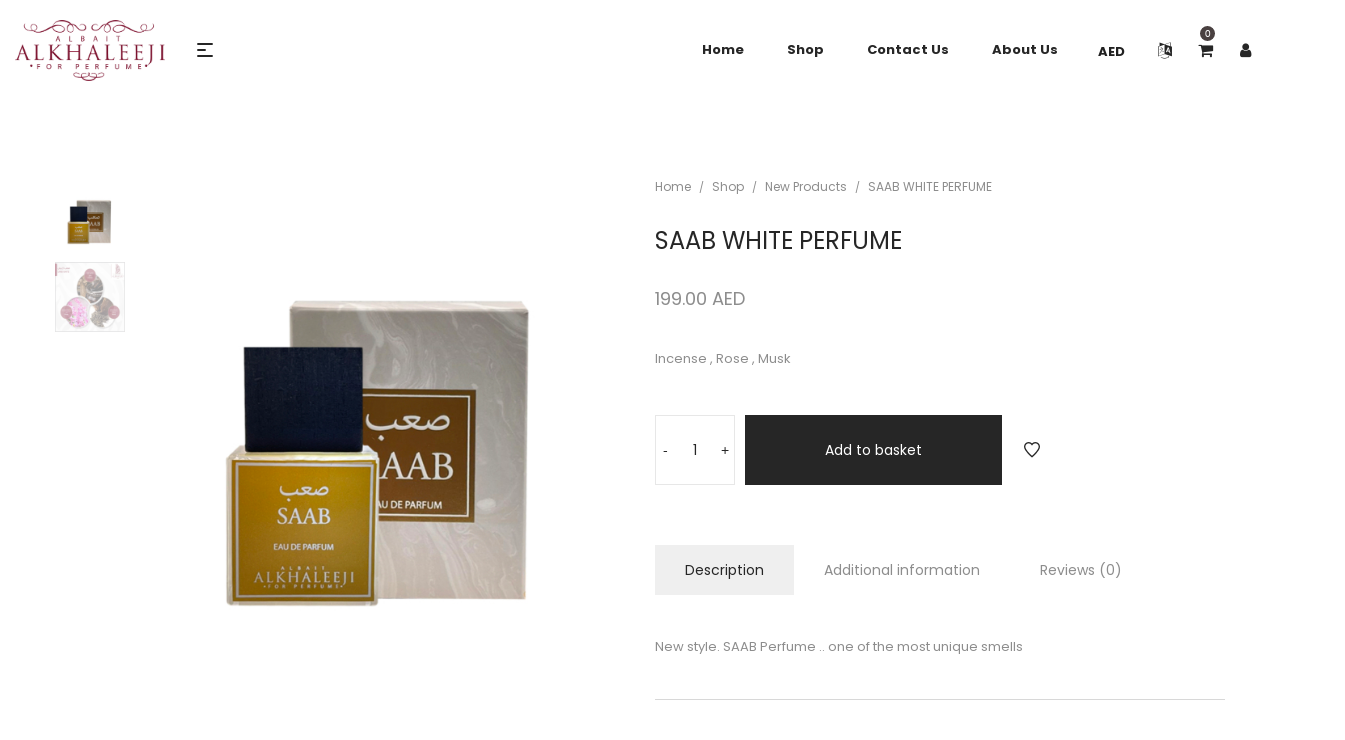

--- FILE ---
content_type: text/html; charset=UTF-8
request_url: https://albaitalkhaleeji.com/en/new-products/saab-white-perfume/
body_size: 28455
content:
<!DOCTYPE html>
<html lang="en-GB" prefix="og: https://ogp.me/ns#">
<head>
    <meta charset="UTF-8">
    <!--[if IE]>
    <meta http-equiv="X-UA-Compatible" content="IE=edge,chrome=1">
    <![endif]-->
    <meta name="viewport" content="width=device-width, initial-scale=1">
    <link rel="profile" href="https://gmpg.org/xfn/11">
    <link rel="pingback" href="https://albaitalkhaleeji.com/xmlrpc.php">
    
<!-- Search Engine Optimisation by Rank Math - https://s.rankmath.com/home -->
<title>SAAB WHITE PERFUME - AlBait Alkhaleeji Perfumes</title>
<meta name="description" content="Incense , Rose , Musk"/>
<meta name="robots" content="follow, index, max-snippet:-1, max-video-preview:-1, max-image-preview:large"/>
<link rel="canonical" href="https://albaitalkhaleeji.com/en/new-products/saab-white-perfume/" />
<meta property="og:locale" content="en_GB" />
<meta property="og:type" content="product" />
<meta property="og:title" content="SAAB WHITE PERFUME - AlBait Alkhaleeji Perfumes" />
<meta property="og:description" content="Incense , Rose , Musk" />
<meta property="og:url" content="https://albaitalkhaleeji.com/en/new-products/saab-white-perfume/" />
<meta property="og:site_name" content="AlBait Alkhaleeji Perfumes" />
<meta property="og:updated_time" content="2026-01-13T05:47:36+04:00" />
<meta property="og:image" content="https://albaitalkhaleeji.com/wp-content/uploads/2022/05/صعب.jpg" />
<meta property="og:image:secure_url" content="https://albaitalkhaleeji.com/wp-content/uploads/2022/05/صعب.jpg" />
<meta property="og:image:width" content="1180" />
<meta property="og:image:height" content="1180" />
<meta property="og:image:alt" content="SAAB WHITE PERFUME" />
<meta property="og:image:type" content="image/jpeg" />
<meta property="product:brand" content="New Products" />
<meta property="product:price:amount" content="189.52" />
<meta property="product:price:currency" content="AED" />
<meta property="product:availability" content="instock" />
<meta name="twitter:card" content="summary_large_image" />
<meta name="twitter:title" content="SAAB WHITE PERFUME - AlBait Alkhaleeji Perfumes" />
<meta name="twitter:description" content="Incense , Rose , Musk" />
<meta name="twitter:image" content="https://albaitalkhaleeji.com/wp-content/uploads/2022/05/صعب.jpg" />
<meta name="twitter:label1" content="Price" />
<meta name="twitter:data1" content="189.52&nbsp;AED" />
<meta name="twitter:label2" content="Availability" />
<meta name="twitter:data2" content="In stock" />
<script type="application/ld+json" class="rank-math-schema">{"@context":"https://schema.org","@graph":[{"@type":["OutletStore","Organization"],"@id":"https://albaitalkhaleeji.com/#organization","name":"AlBait Alkhaleeji Perfumes","url":"https://albaitalkhaleeji.com","logo":{"@type":"ImageObject","@id":"https://albaitalkhaleeji.com/#logo","url":"https://albaitalkhaleeji.com/wp-content/uploads/2020/12/footer-logo.png","contentUrl":"https://albaitalkhaleeji.com/wp-content/uploads/2020/12/footer-logo.png","caption":"AlBait Alkhaleeji Perfumes","inLanguage":"en-GB","width":"200","height":"200"},"openingHours":["Monday,Tuesday,Wednesday,Thursday,Friday,Saturday,Sunday 09:00-17:00"],"image":{"@id":"https://albaitalkhaleeji.com/#logo"}},{"@type":"WebSite","@id":"https://albaitalkhaleeji.com/#website","url":"https://albaitalkhaleeji.com","name":"AlBait Alkhaleeji Perfumes","publisher":{"@id":"https://albaitalkhaleeji.com/#organization"},"inLanguage":"en-GB"},{"@type":"ImageObject","@id":"https://albaitalkhaleeji.com/wp-content/uploads/2022/05/\u0635\u0639\u0628.jpg","url":"https://albaitalkhaleeji.com/wp-content/uploads/2022/05/\u0635\u0639\u0628.jpg","width":"1180","height":"1180","inLanguage":"en-GB"},{"@type":"ItemPage","@id":"https://albaitalkhaleeji.com/en/new-products/saab-white-perfume/#webpage","url":"https://albaitalkhaleeji.com/en/new-products/saab-white-perfume/","name":"SAAB WHITE PERFUME - AlBait Alkhaleeji Perfumes","datePublished":"2022-05-11T09:32:49+04:00","dateModified":"2026-01-13T05:47:36+04:00","isPartOf":{"@id":"https://albaitalkhaleeji.com/#website"},"primaryImageOfPage":{"@id":"https://albaitalkhaleeji.com/wp-content/uploads/2022/05/\u0635\u0639\u0628.jpg"},"inLanguage":"en-GB"},{"@type":"Product","brand":{"@type":"Brand","name":"New Products"},"name":"SAAB WHITE PERFUME - AlBait Alkhaleeji Perfumes","description":"Incense , Rose , Musk","category":"New Products","mainEntityOfPage":{"@id":"https://albaitalkhaleeji.com/en/new-products/saab-white-perfume/#webpage"},"weight":{"@type":"QuantitativeValue","unitCode":"KGM","value":"0.6"},"height":{"@type":"QuantitativeValue","unitCode":"CMT","value":"10"},"width":{"@type":"QuantitativeValue","unitCode":"CMT","value":"10"},"depth":{"@type":"QuantitativeValue","unitCode":"CMT","value":"10"},"offers":{"@type":"Offer","price":"189.52","priceCurrency":"AED","priceValidUntil":"2027-12-31","availability":"https://schema.org/InStock","itemCondition":"NewCondition","url":"https://albaitalkhaleeji.com/en/new-products/saab-white-perfume/","seller":{"@type":"Organization","@id":"https://albaitalkhaleeji.com/","name":"AlBait Alkhaleeji Perfumes","url":"https://albaitalkhaleeji.com","logo":"https://albaitalkhaleeji.com/wp-content/uploads/2020/12/footer-logo.png"},"priceSpecification":{"price":"189.52","priceCurrency":"AED","valueAddedTaxIncluded":"false"}},"@id":"https://albaitalkhaleeji.com/en/new-products/saab-white-perfume/#richSnippet","image":{"@id":"https://albaitalkhaleeji.com/wp-content/uploads/2022/05/\u0635\u0639\u0628.jpg"}}]}</script>
<!-- /Rank Math WordPress SEO plugin -->

<link rel='dns-prefetch' href='//fonts.googleapis.com' />
<link rel="alternate" type="application/rss+xml" title="AlBait Alkhaleeji Perfumes &raquo; Feed" href="https://albaitalkhaleeji.com/feed/" />
<link rel="alternate" type="application/rss+xml" title="AlBait Alkhaleeji Perfumes &raquo; Comments Feed" href="https://albaitalkhaleeji.com/comments/feed/" />
			<script type='text/javascript'>
			  (function(win, doc, sdk_url){
			  if(win.snaptr) return;
			  var tr=win.snaptr=function(){
			  tr.handleRequest? tr.handleRequest.apply(tr, arguments):tr.queue.push(arguments);
			};
			  tr.queue = [];
			  var s='script';
			  var new_script_section=doc.createElement(s);
			  new_script_section.async=!0;
			  new_script_section.src=sdk_url;
			  var insert_pos=doc.getElementsByTagName(s)[0];
			  insert_pos.parentNode.insertBefore(new_script_section, insert_pos);
			})(window, document, 'https://sc-static.net/scevent.min.js');

			  snaptr('init','0cc4845d-f7d7-4768-aa73-25f8c3141e94',{
			  'user_email':'talal@maximagroup.ae'
			})
			var item_ids =  {'item_ids': ["4679"] } ;
			snaptr('track','PAGE_VIEW', item_ids);
			</script>

			<!-- End Snapchat Pixel Code -->
			<link rel="alternate" type="application/rss+xml" title="AlBait Alkhaleeji Perfumes &raquo; SAAB WHITE PERFUME Comments Feed" href="https://albaitalkhaleeji.com/en/new-products/saab-white-perfume/feed/" />
		<!-- This site uses the Google Analytics by MonsterInsights plugin v8.10.1 - Using Analytics tracking - https://www.monsterinsights.com/ -->
							<script
				src="//www.googletagmanager.com/gtag/js?id=UA-128592844-8"  data-cfasync="false" data-wpfc-render="false" type="text/javascript" async></script>
			<script data-cfasync="false" data-wpfc-render="false" type="text/javascript">
				var mi_version = '8.10.1';
				var mi_track_user = true;
				var mi_no_track_reason = '';
				
								var disableStrs = [
															'ga-disable-UA-128592844-8',
									];

				/* Function to detect opted out users */
				function __gtagTrackerIsOptedOut() {
					for (var index = 0; index < disableStrs.length; index++) {
						if (document.cookie.indexOf(disableStrs[index] + '=true') > -1) {
							return true;
						}
					}

					return false;
				}

				/* Disable tracking if the opt-out cookie exists. */
				if (__gtagTrackerIsOptedOut()) {
					for (var index = 0; index < disableStrs.length; index++) {
						window[disableStrs[index]] = true;
					}
				}

				/* Opt-out function */
				function __gtagTrackerOptout() {
					for (var index = 0; index < disableStrs.length; index++) {
						document.cookie = disableStrs[index] + '=true; expires=Thu, 31 Dec 2099 23:59:59 UTC; path=/';
						window[disableStrs[index]] = true;
					}
				}

				if ('undefined' === typeof gaOptout) {
					function gaOptout() {
						__gtagTrackerOptout();
					}
				}
								window.dataLayer = window.dataLayer || [];

				window.MonsterInsightsDualTracker = {
					helpers: {},
					trackers: {},
				};
				if (mi_track_user) {
					function __gtagDataLayer() {
						dataLayer.push(arguments);
					}

					function __gtagTracker(type, name, parameters) {
						if (!parameters) {
							parameters = {};
						}

						if (parameters.send_to) {
							__gtagDataLayer.apply(null, arguments);
							return;
						}

						if (type === 'event') {
							
														parameters.send_to = monsterinsights_frontend.ua;
							__gtagDataLayer(type, name, parameters);
													} else {
							__gtagDataLayer.apply(null, arguments);
						}
					}

					__gtagTracker('js', new Date());
					__gtagTracker('set', {
						'developer_id.dZGIzZG': true,
											});
															__gtagTracker('config', 'UA-128592844-8', {"forceSSL":"true","link_attribution":"true"} );
										window.gtag = __gtagTracker;										(function () {
						/* https://developers.google.com/analytics/devguides/collection/analyticsjs/ */
						/* ga and __gaTracker compatibility shim. */
						var noopfn = function () {
							return null;
						};
						var newtracker = function () {
							return new Tracker();
						};
						var Tracker = function () {
							return null;
						};
						var p = Tracker.prototype;
						p.get = noopfn;
						p.set = noopfn;
						p.send = function () {
							var args = Array.prototype.slice.call(arguments);
							args.unshift('send');
							__gaTracker.apply(null, args);
						};
						var __gaTracker = function () {
							var len = arguments.length;
							if (len === 0) {
								return;
							}
							var f = arguments[len - 1];
							if (typeof f !== 'object' || f === null || typeof f.hitCallback !== 'function') {
								if ('send' === arguments[0]) {
									var hitConverted, hitObject = false, action;
									if ('event' === arguments[1]) {
										if ('undefined' !== typeof arguments[3]) {
											hitObject = {
												'eventAction': arguments[3],
												'eventCategory': arguments[2],
												'eventLabel': arguments[4],
												'value': arguments[5] ? arguments[5] : 1,
											}
										}
									}
									if ('pageview' === arguments[1]) {
										if ('undefined' !== typeof arguments[2]) {
											hitObject = {
												'eventAction': 'page_view',
												'page_path': arguments[2],
											}
										}
									}
									if (typeof arguments[2] === 'object') {
										hitObject = arguments[2];
									}
									if (typeof arguments[5] === 'object') {
										Object.assign(hitObject, arguments[5]);
									}
									if ('undefined' !== typeof arguments[1].hitType) {
										hitObject = arguments[1];
										if ('pageview' === hitObject.hitType) {
											hitObject.eventAction = 'page_view';
										}
									}
									if (hitObject) {
										action = 'timing' === arguments[1].hitType ? 'timing_complete' : hitObject.eventAction;
										hitConverted = mapArgs(hitObject);
										__gtagTracker('event', action, hitConverted);
									}
								}
								return;
							}

							function mapArgs(args) {
								var arg, hit = {};
								var gaMap = {
									'eventCategory': 'event_category',
									'eventAction': 'event_action',
									'eventLabel': 'event_label',
									'eventValue': 'event_value',
									'nonInteraction': 'non_interaction',
									'timingCategory': 'event_category',
									'timingVar': 'name',
									'timingValue': 'value',
									'timingLabel': 'event_label',
									'page': 'page_path',
									'location': 'page_location',
									'title': 'page_title',
								};
								for (arg in args) {
																		if (!(!args.hasOwnProperty(arg) || !gaMap.hasOwnProperty(arg))) {
										hit[gaMap[arg]] = args[arg];
									} else {
										hit[arg] = args[arg];
									}
								}
								return hit;
							}

							try {
								f.hitCallback();
							} catch (ex) {
							}
						};
						__gaTracker.create = newtracker;
						__gaTracker.getByName = newtracker;
						__gaTracker.getAll = function () {
							return [];
						};
						__gaTracker.remove = noopfn;
						__gaTracker.loaded = true;
						window['__gaTracker'] = __gaTracker;
					})();
									} else {
										console.log("");
					(function () {
						function __gtagTracker() {
							return null;
						}

						window['__gtagTracker'] = __gtagTracker;
						window['gtag'] = __gtagTracker;
					})();
									}
			</script>
				<!-- / Google Analytics by MonsterInsights -->
		<script type="text/javascript">
window._wpemojiSettings = {"baseUrl":"https:\/\/s.w.org\/images\/core\/emoji\/14.0.0\/72x72\/","ext":".png","svgUrl":"https:\/\/s.w.org\/images\/core\/emoji\/14.0.0\/svg\/","svgExt":".svg","source":{"concatemoji":"https:\/\/albaitalkhaleeji.com\/wp-includes\/js\/wp-emoji-release.min.js?ver=6.1.9"}};
/*! This file is auto-generated */
!function(e,a,t){var n,r,o,i=a.createElement("canvas"),p=i.getContext&&i.getContext("2d");function s(e,t){var a=String.fromCharCode,e=(p.clearRect(0,0,i.width,i.height),p.fillText(a.apply(this,e),0,0),i.toDataURL());return p.clearRect(0,0,i.width,i.height),p.fillText(a.apply(this,t),0,0),e===i.toDataURL()}function c(e){var t=a.createElement("script");t.src=e,t.defer=t.type="text/javascript",a.getElementsByTagName("head")[0].appendChild(t)}for(o=Array("flag","emoji"),t.supports={everything:!0,everythingExceptFlag:!0},r=0;r<o.length;r++)t.supports[o[r]]=function(e){if(p&&p.fillText)switch(p.textBaseline="top",p.font="600 32px Arial",e){case"flag":return s([127987,65039,8205,9895,65039],[127987,65039,8203,9895,65039])?!1:!s([55356,56826,55356,56819],[55356,56826,8203,55356,56819])&&!s([55356,57332,56128,56423,56128,56418,56128,56421,56128,56430,56128,56423,56128,56447],[55356,57332,8203,56128,56423,8203,56128,56418,8203,56128,56421,8203,56128,56430,8203,56128,56423,8203,56128,56447]);case"emoji":return!s([129777,127995,8205,129778,127999],[129777,127995,8203,129778,127999])}return!1}(o[r]),t.supports.everything=t.supports.everything&&t.supports[o[r]],"flag"!==o[r]&&(t.supports.everythingExceptFlag=t.supports.everythingExceptFlag&&t.supports[o[r]]);t.supports.everythingExceptFlag=t.supports.everythingExceptFlag&&!t.supports.flag,t.DOMReady=!1,t.readyCallback=function(){t.DOMReady=!0},t.supports.everything||(n=function(){t.readyCallback()},a.addEventListener?(a.addEventListener("DOMContentLoaded",n,!1),e.addEventListener("load",n,!1)):(e.attachEvent("onload",n),a.attachEvent("onreadystatechange",function(){"complete"===a.readyState&&t.readyCallback()})),(e=t.source||{}).concatemoji?c(e.concatemoji):e.wpemoji&&e.twemoji&&(c(e.twemoji),c(e.wpemoji)))}(window,document,window._wpemojiSettings);
</script>
<style type="text/css">
img.wp-smiley,
img.emoji {
	display: inline !important;
	border: none !important;
	box-shadow: none !important;
	height: 1em !important;
	width: 1em !important;
	margin: 0 0.07em !important;
	vertical-align: -0.1em !important;
	background: none !important;
	padding: 0 !important;
}
</style>
	<link rel='stylesheet' id='woocommerce-multi-currency-css' href='https://albaitalkhaleeji.com/wp-content/plugins/woocommerce-multi-currency/css/woocommerce-multi-currency.min.css?ver=2.1.10.2'  media='all' />
<style id='woocommerce-multi-currency-inline-css' type='text/css'>
.woocommerce-multi-currency .wmc-list-currencies .wmc-currency.wmc-active,.woocommerce-multi-currency .wmc-list-currencies .wmc-currency:hover {background: #79112d !important;}
		.woocommerce-multi-currency .wmc-list-currencies .wmc-currency,.woocommerce-multi-currency .wmc-title, .woocommerce-multi-currency.wmc-price-switcher a {background: #212121 !important;}
		.woocommerce-multi-currency .wmc-title, .woocommerce-multi-currency .wmc-list-currencies .wmc-currency span,.woocommerce-multi-currency .wmc-list-currencies .wmc-currency a,.woocommerce-multi-currency.wmc-price-switcher a {color: #ffffff !important;}.woocommerce-multi-currency.wmc-shortcode .wmc-currency{background-color:#ffffff;color:#212121}.woocommerce-multi-currency.wmc-shortcode .wmc-current-currency{background-color:#ffffff;color:#212121}.woocommerce-multi-currency.wmc-shortcode.vertical-currency-symbols-circle .wmc-currency-wrapper:hover .wmc-sub-currency {animation: height_slide 000ms;}@keyframes height_slide {0% {height: 0;} 100% {height: 000%;} }
</style>
<link rel='stylesheet' id='wp-block-library-css' href='https://albaitalkhaleeji.com/wp-includes/css/dist/block-library/style.min.css?ver=6.1.9'  media='all' />
<link rel='stylesheet' id='wc-blocks-vendors-style-css' href='https://albaitalkhaleeji.com/wp-content/plugins/woocommerce/packages/woocommerce-blocks/build/wc-blocks-vendors-style.css?ver=10.4.6'  media='all' />
<link rel='stylesheet' id='wc-blocks-style-css' href='https://albaitalkhaleeji.com/wp-content/plugins/woocommerce/packages/woocommerce-blocks/build/wc-blocks-style.css?ver=10.4.6'  media='all' />
<link rel='stylesheet' id='classic-theme-styles-css' href='https://albaitalkhaleeji.com/wp-includes/css/classic-themes.min.css?ver=1'  media='all' />
<style id='global-styles-inline-css' type='text/css'>
body{--wp--preset--color--black: #000000;--wp--preset--color--cyan-bluish-gray: #abb8c3;--wp--preset--color--white: #ffffff;--wp--preset--color--pale-pink: #f78da7;--wp--preset--color--vivid-red: #cf2e2e;--wp--preset--color--luminous-vivid-orange: #ff6900;--wp--preset--color--luminous-vivid-amber: #fcb900;--wp--preset--color--light-green-cyan: #7bdcb5;--wp--preset--color--vivid-green-cyan: #00d084;--wp--preset--color--pale-cyan-blue: #8ed1fc;--wp--preset--color--vivid-cyan-blue: #0693e3;--wp--preset--color--vivid-purple: #9b51e0;--wp--preset--gradient--vivid-cyan-blue-to-vivid-purple: linear-gradient(135deg,rgba(6,147,227,1) 0%,rgb(155,81,224) 100%);--wp--preset--gradient--light-green-cyan-to-vivid-green-cyan: linear-gradient(135deg,rgb(122,220,180) 0%,rgb(0,208,130) 100%);--wp--preset--gradient--luminous-vivid-amber-to-luminous-vivid-orange: linear-gradient(135deg,rgba(252,185,0,1) 0%,rgba(255,105,0,1) 100%);--wp--preset--gradient--luminous-vivid-orange-to-vivid-red: linear-gradient(135deg,rgba(255,105,0,1) 0%,rgb(207,46,46) 100%);--wp--preset--gradient--very-light-gray-to-cyan-bluish-gray: linear-gradient(135deg,rgb(238,238,238) 0%,rgb(169,184,195) 100%);--wp--preset--gradient--cool-to-warm-spectrum: linear-gradient(135deg,rgb(74,234,220) 0%,rgb(151,120,209) 20%,rgb(207,42,186) 40%,rgb(238,44,130) 60%,rgb(251,105,98) 80%,rgb(254,248,76) 100%);--wp--preset--gradient--blush-light-purple: linear-gradient(135deg,rgb(255,206,236) 0%,rgb(152,150,240) 100%);--wp--preset--gradient--blush-bordeaux: linear-gradient(135deg,rgb(254,205,165) 0%,rgb(254,45,45) 50%,rgb(107,0,62) 100%);--wp--preset--gradient--luminous-dusk: linear-gradient(135deg,rgb(255,203,112) 0%,rgb(199,81,192) 50%,rgb(65,88,208) 100%);--wp--preset--gradient--pale-ocean: linear-gradient(135deg,rgb(255,245,203) 0%,rgb(182,227,212) 50%,rgb(51,167,181) 100%);--wp--preset--gradient--electric-grass: linear-gradient(135deg,rgb(202,248,128) 0%,rgb(113,206,126) 100%);--wp--preset--gradient--midnight: linear-gradient(135deg,rgb(2,3,129) 0%,rgb(40,116,252) 100%);--wp--preset--duotone--dark-grayscale: url('#wp-duotone-dark-grayscale');--wp--preset--duotone--grayscale: url('#wp-duotone-grayscale');--wp--preset--duotone--purple-yellow: url('#wp-duotone-purple-yellow');--wp--preset--duotone--blue-red: url('#wp-duotone-blue-red');--wp--preset--duotone--midnight: url('#wp-duotone-midnight');--wp--preset--duotone--magenta-yellow: url('#wp-duotone-magenta-yellow');--wp--preset--duotone--purple-green: url('#wp-duotone-purple-green');--wp--preset--duotone--blue-orange: url('#wp-duotone-blue-orange');--wp--preset--font-size--small: 13px;--wp--preset--font-size--medium: 20px;--wp--preset--font-size--large: 36px;--wp--preset--font-size--x-large: 42px;--wp--preset--spacing--20: 0.44rem;--wp--preset--spacing--30: 0.67rem;--wp--preset--spacing--40: 1rem;--wp--preset--spacing--50: 1.5rem;--wp--preset--spacing--60: 2.25rem;--wp--preset--spacing--70: 3.38rem;--wp--preset--spacing--80: 5.06rem;}:where(.is-layout-flex){gap: 0.5em;}body .is-layout-flow > .alignleft{float: left;margin-inline-start: 0;margin-inline-end: 2em;}body .is-layout-flow > .alignright{float: right;margin-inline-start: 2em;margin-inline-end: 0;}body .is-layout-flow > .aligncenter{margin-left: auto !important;margin-right: auto !important;}body .is-layout-constrained > .alignleft{float: left;margin-inline-start: 0;margin-inline-end: 2em;}body .is-layout-constrained > .alignright{float: right;margin-inline-start: 2em;margin-inline-end: 0;}body .is-layout-constrained > .aligncenter{margin-left: auto !important;margin-right: auto !important;}body .is-layout-constrained > :where(:not(.alignleft):not(.alignright):not(.alignfull)){max-width: var(--wp--style--global--content-size);margin-left: auto !important;margin-right: auto !important;}body .is-layout-constrained > .alignwide{max-width: var(--wp--style--global--wide-size);}body .is-layout-flex{display: flex;}body .is-layout-flex{flex-wrap: wrap;align-items: center;}body .is-layout-flex > *{margin: 0;}:where(.wp-block-columns.is-layout-flex){gap: 2em;}.has-black-color{color: var(--wp--preset--color--black) !important;}.has-cyan-bluish-gray-color{color: var(--wp--preset--color--cyan-bluish-gray) !important;}.has-white-color{color: var(--wp--preset--color--white) !important;}.has-pale-pink-color{color: var(--wp--preset--color--pale-pink) !important;}.has-vivid-red-color{color: var(--wp--preset--color--vivid-red) !important;}.has-luminous-vivid-orange-color{color: var(--wp--preset--color--luminous-vivid-orange) !important;}.has-luminous-vivid-amber-color{color: var(--wp--preset--color--luminous-vivid-amber) !important;}.has-light-green-cyan-color{color: var(--wp--preset--color--light-green-cyan) !important;}.has-vivid-green-cyan-color{color: var(--wp--preset--color--vivid-green-cyan) !important;}.has-pale-cyan-blue-color{color: var(--wp--preset--color--pale-cyan-blue) !important;}.has-vivid-cyan-blue-color{color: var(--wp--preset--color--vivid-cyan-blue) !important;}.has-vivid-purple-color{color: var(--wp--preset--color--vivid-purple) !important;}.has-black-background-color{background-color: var(--wp--preset--color--black) !important;}.has-cyan-bluish-gray-background-color{background-color: var(--wp--preset--color--cyan-bluish-gray) !important;}.has-white-background-color{background-color: var(--wp--preset--color--white) !important;}.has-pale-pink-background-color{background-color: var(--wp--preset--color--pale-pink) !important;}.has-vivid-red-background-color{background-color: var(--wp--preset--color--vivid-red) !important;}.has-luminous-vivid-orange-background-color{background-color: var(--wp--preset--color--luminous-vivid-orange) !important;}.has-luminous-vivid-amber-background-color{background-color: var(--wp--preset--color--luminous-vivid-amber) !important;}.has-light-green-cyan-background-color{background-color: var(--wp--preset--color--light-green-cyan) !important;}.has-vivid-green-cyan-background-color{background-color: var(--wp--preset--color--vivid-green-cyan) !important;}.has-pale-cyan-blue-background-color{background-color: var(--wp--preset--color--pale-cyan-blue) !important;}.has-vivid-cyan-blue-background-color{background-color: var(--wp--preset--color--vivid-cyan-blue) !important;}.has-vivid-purple-background-color{background-color: var(--wp--preset--color--vivid-purple) !important;}.has-black-border-color{border-color: var(--wp--preset--color--black) !important;}.has-cyan-bluish-gray-border-color{border-color: var(--wp--preset--color--cyan-bluish-gray) !important;}.has-white-border-color{border-color: var(--wp--preset--color--white) !important;}.has-pale-pink-border-color{border-color: var(--wp--preset--color--pale-pink) !important;}.has-vivid-red-border-color{border-color: var(--wp--preset--color--vivid-red) !important;}.has-luminous-vivid-orange-border-color{border-color: var(--wp--preset--color--luminous-vivid-orange) !important;}.has-luminous-vivid-amber-border-color{border-color: var(--wp--preset--color--luminous-vivid-amber) !important;}.has-light-green-cyan-border-color{border-color: var(--wp--preset--color--light-green-cyan) !important;}.has-vivid-green-cyan-border-color{border-color: var(--wp--preset--color--vivid-green-cyan) !important;}.has-pale-cyan-blue-border-color{border-color: var(--wp--preset--color--pale-cyan-blue) !important;}.has-vivid-cyan-blue-border-color{border-color: var(--wp--preset--color--vivid-cyan-blue) !important;}.has-vivid-purple-border-color{border-color: var(--wp--preset--color--vivid-purple) !important;}.has-vivid-cyan-blue-to-vivid-purple-gradient-background{background: var(--wp--preset--gradient--vivid-cyan-blue-to-vivid-purple) !important;}.has-light-green-cyan-to-vivid-green-cyan-gradient-background{background: var(--wp--preset--gradient--light-green-cyan-to-vivid-green-cyan) !important;}.has-luminous-vivid-amber-to-luminous-vivid-orange-gradient-background{background: var(--wp--preset--gradient--luminous-vivid-amber-to-luminous-vivid-orange) !important;}.has-luminous-vivid-orange-to-vivid-red-gradient-background{background: var(--wp--preset--gradient--luminous-vivid-orange-to-vivid-red) !important;}.has-very-light-gray-to-cyan-bluish-gray-gradient-background{background: var(--wp--preset--gradient--very-light-gray-to-cyan-bluish-gray) !important;}.has-cool-to-warm-spectrum-gradient-background{background: var(--wp--preset--gradient--cool-to-warm-spectrum) !important;}.has-blush-light-purple-gradient-background{background: var(--wp--preset--gradient--blush-light-purple) !important;}.has-blush-bordeaux-gradient-background{background: var(--wp--preset--gradient--blush-bordeaux) !important;}.has-luminous-dusk-gradient-background{background: var(--wp--preset--gradient--luminous-dusk) !important;}.has-pale-ocean-gradient-background{background: var(--wp--preset--gradient--pale-ocean) !important;}.has-electric-grass-gradient-background{background: var(--wp--preset--gradient--electric-grass) !important;}.has-midnight-gradient-background{background: var(--wp--preset--gradient--midnight) !important;}.has-small-font-size{font-size: var(--wp--preset--font-size--small) !important;}.has-medium-font-size{font-size: var(--wp--preset--font-size--medium) !important;}.has-large-font-size{font-size: var(--wp--preset--font-size--large) !important;}.has-x-large-font-size{font-size: var(--wp--preset--font-size--x-large) !important;}
.wp-block-navigation a:where(:not(.wp-element-button)){color: inherit;}
:where(.wp-block-columns.is-layout-flex){gap: 2em;}
.wp-block-pullquote{font-size: 1.5em;line-height: 1.6;}
</style>
<link rel='stylesheet' id='rs-plugin-settings-css' href='https://albaitalkhaleeji.com/wp-content/plugins/revslider/public/assets/css/rs6.css?ver=6.4.3'  media='all' />
<style id='rs-plugin-settings-inline-css' type='text/css'>
#rs-demo-id {}
</style>
<link rel='stylesheet' id='photoswipe-css' href='https://albaitalkhaleeji.com/wp-content/plugins/woocommerce/assets/css/photoswipe/photoswipe.min.css?ver=7.9.0'  media='all' />
<link rel='stylesheet' id='photoswipe-default-skin-css' href='https://albaitalkhaleeji.com/wp-content/plugins/woocommerce/assets/css/photoswipe/default-skin/default-skin.min.css?ver=7.9.0'  media='all' />
<style id='woocommerce-inline-inline-css' type='text/css'>
.woocommerce form .form-row .required { visibility: visible; }
</style>
<link rel='stylesheet' id='yith_wcbm_badge_style-css' href='https://albaitalkhaleeji.com/wp-content/plugins/yith-woocommerce-badge-management-premium/assets/css/frontend.css?ver=1.4.7'  media='all' />
<style id='yith_wcbm_badge_style-inline-css' type='text/css'>
.yith-wcbm-badge-2504{ top: 0px;bottom: auto;left: auto;right: 0px; opacity: 1; }.yith-wcbm-badge-2504 .yith-wcbm-badge__wrap{ -ms-transform: rotateX(0deg) rotateY(0deg) rotateZ(0deg); -webkit-transform: rotateX(0deg) rotateY(0deg) rotateZ(0deg); transform: rotateX(0deg) rotateY(0deg) rotateZ(0deg); }			.yith-wcbm-css-badge-2504{
				color: #FFFFFF;
				font-family: "Open Sans",sans-serif;
				position:relative;
				box-sizing: border-box;
				position: absolute;
				background-color: transparent;
				width: 65px;
				height: 65px;
				overflow:hidden;
			}
			.yith-wcbm-css-badge-2504 div.yith-wcbm-css-s1{
				position: absolute;
				z-index: 12;
				top:0;
				left:2px;
				border-bottom: 4px solid #640000;
				border-left: 3px solid transparent;
				width:10px;
			}

			.yith-wcbm-css-badge-2504 div.yith-wcbm-css-s2{
				position: absolute;
				z-index: 12;
				bottom:2px;
				right:0px;
				border-left: 4px solid #640000;
				border-bottom: 3px solid transparent;
				height:10px;
			}

			.yith-wcbm-css-badge-2504 div.yith-wcbm-css-text{
				background: #a80000;
				font-size: 10px;
				font-weight: bold;
				line-height: 22px;
				position: absolute;
				text-align: center;
				z-index: 14;
				-webkit-transform: rotate(45deg);
			   	-ms-transform: rotate(45deg);
			   	transform: rotate(45deg);
				top: 11px;
				left: -7px;
				width: 100px;
				text-align: center;
			}
			.yith-wcbm-badge-2508{ top: 0px;bottom: auto;left: auto;right: 0px; opacity: 1; }.yith-wcbm-badge-2508 .yith-wcbm-badge__wrap{ -ms-transform: rotateX(0deg) rotateY(0deg) rotateZ(0deg); -webkit-transform: rotateX(0deg) rotateY(0deg) rotateZ(0deg); transform: rotateX(0deg) rotateY(0deg) rotateZ(0deg); }			.yith-wcbm-css-badge-2508{
				color: #FFFFFF;
				font-family: "Open Sans",sans-serif;
				position:relative;
				box-sizing: border-box;
				position: absolute;
				background-color: transparent;
				width: 65px;
				height: 65px;
				overflow:hidden;
			}
			.yith-wcbm-css-badge-2508 div.yith-wcbm-css-s1{
				position: absolute;
				z-index: 12;
				top:0;
				left:2px;
				border-bottom: 4px solid #510000;
				border-left: 3px solid transparent;
				width:10px;
			}

			.yith-wcbm-css-badge-2508 div.yith-wcbm-css-s2{
				position: absolute;
				z-index: 12;
				bottom:2px;
				right:0px;
				border-left: 4px solid #510000;
				border-bottom: 3px solid transparent;
				height:10px;
			}

			.yith-wcbm-css-badge-2508 div.yith-wcbm-css-text{
				background: #870000;
				font-size: 10px;
				font-weight: bold;
				line-height: 22px;
				position: absolute;
				text-align: center;
				z-index: 14;
				-webkit-transform: rotate(45deg);
			   	-ms-transform: rotate(45deg);
			   	transform: rotate(45deg);
				top: 11px;
				left: -7px;
				width: 100px;
				text-align: center;
			}
			.yith-wcbm-badge-2808{ top: 0px;bottom: auto;left: auto;right: 0px; opacity: 1; }.yith-wcbm-badge-2808 .yith-wcbm-badge__wrap{ -ms-transform: rotateX(0deg) rotateY(0deg) rotateZ(0deg); -webkit-transform: rotateX(0deg) rotateY(0deg) rotateZ(0deg); transform: rotateX(0deg) rotateY(0deg) rotateZ(0deg); }			.yith-wcbm-css-badge-2808{
				color: #FFFFFF;
				font-family: "Open Sans",sans-serif;
				position:relative;
				box-sizing: border-box;
				position: absolute;
				background-color: transparent;
				width: 65px;
				height: 65px;
				overflow:hidden;
			}
			.yith-wcbm-css-badge-2808 div.yith-wcbm-css-s1{
				position: absolute;
				z-index: 12;
				top:0;
				left:2px;
				border-bottom: 4px solid #480a1b;
				border-left: 3px solid transparent;
				width:10px;
			}

			.yith-wcbm-css-badge-2808 div.yith-wcbm-css-s2{
				position: absolute;
				z-index: 12;
				bottom:2px;
				right:0px;
				border-left: 4px solid #480a1b;
				border-bottom: 3px solid transparent;
				height:10px;
			}

			.yith-wcbm-css-badge-2808 div.yith-wcbm-css-text{
				background: #79112d;
				font-size: 10px;
				font-weight: bold;
				line-height: 22px;
				position: absolute;
				text-align: center;
				z-index: 14;
				-webkit-transform: rotate(45deg);
			   	-ms-transform: rotate(45deg);
			   	transform: rotate(45deg);
				top: 11px;
				left: -7px;
				width: 100px;
				text-align: center;
			}
			.yith-wcbm-badge-4285{ top: 0px;bottom: auto;left: 0px;right: auto; opacity: 1; }.yith-wcbm-badge-4285 .yith-wcbm-badge__wrap{ -ms-transform: rotateX(0deg) rotateY(0deg) rotateZ(0deg); -webkit-transform: rotateX(0deg) rotateY(0deg) rotateZ(0deg); transform: rotateX(0deg) rotateY(0deg) rotateZ(0deg); }        .yith-wcbm-badge-4285 .yith-wcbm-badge__wrap
        {
                color: #ffffff;
        background-color: #ff2323;
        width: 100px;
        height: 30px;
        line-height: 30px;
        border-top-left-radius: 0px;
        border-bottom-left-radius: 3px;
        border-top-right-radius: 3px;
        border-bottom-right-radius: 3px;
        padding-top: 0px;
        padding-bottom: 0px;
        padding-left: 0px;
        padding-right: 0px;
        font-size: 13px;
        }
        
</style>
<link rel='stylesheet' id='googleFontsOpenSans-css' href='//fonts.googleapis.com/css?family=Open+Sans%3A400%2C600%2C700%2C800%2C300&#038;ver=1.0.0'  media='all' />
<link rel='stylesheet' id='font-awesome-css' href='https://albaitalkhaleeji.com/wp-content/themes/veera/assets/css/font-awesome.min.css?ver=1.0'  media='all' />
<style id='font-awesome-inline-css' type='text/css'>
@font-face{
                font-family: 'FontAwesome';
                src: url('//albaitalkhaleeji.com/wp-content/themes/veera/assets/fonts/fontawesome-webfont.eot');
                src: url('//albaitalkhaleeji.com/wp-content/themes/veera/assets/fonts/fontawesome-webfont.eot') format('embedded-opentype'),
                     url('//albaitalkhaleeji.com/wp-content/themes/veera/assets/fonts/fontawesome-webfont.woff2') format('woff2'),
                     url('//albaitalkhaleeji.com/wp-content/themes/veera/assets/fonts/fontawesome-webfont.woff') format('woff'),
                     url('//albaitalkhaleeji.com/wp-content/themes/veera/assets/fonts/fontawesome-webfont.ttf') format('truetype'),
                     url('//albaitalkhaleeji.com/wp-content/themes/veera/assets/fonts/fontawesome-webfont.svg') format('svg');
                font-weight:normal;
                font-style:normal
            }
[data-font="FontAwesome"]:before {font-family: 'FontAwesome' !important;content: attr(data-icon) !important;speak: none !important;font-weight: normal !important;font-variant: normal !important;text-transform: none !important;line-height: 1 !important;font-style: normal !important;-webkit-font-smoothing: antialiased !important;-moz-osx-font-smoothing: grayscale !important;}
</style>
<link rel='stylesheet' id='veera-theme-css' href='https://albaitalkhaleeji.com/wp-content/themes/veera/style.css?ver=1.0'  media='all' />
<style id='veera-theme-inline-css' type='text/css'>
.site-loading .la-image-loading {opacity: 1;visibility: visible}.la-image-loading.spinner-custom .content {width: 100px;margin-top: -50px;height: 100px;margin-left: -50px;text-align: center}.la-image-loading.spinner-custom .content img {width: auto;margin: 0 auto}.site-loading #page.site {opacity: 0;transition: all .3s ease-in-out}#page.site {opacity: 1}.la-image-loading {opacity: 0;position: fixed;z-index: 999999;left: 0;top: 0;right: 0;bottom: 0;background: #fff;overflow: hidden;transition: all .3s ease-in-out;-webkit-transition: all .3s ease-in-out;visibility: hidden}.la-image-loading .content {position: absolute;width: 50px;height: 50px;top: 50%;left: 50%;margin-left: -25px;margin-top: -25px}.la-loader.spinner1 {width: 40px;height: 40px;margin: 5px;display: block;box-shadow: 0 0 20px 0 rgba(0, 0, 0, 0.15);-webkit-box-shadow: 0 0 20px 0 rgba(0, 0, 0, 0.15);-webkit-animation: la-rotateplane 1.2s infinite ease-in-out;animation: la-rotateplane 1.2s infinite ease-in-out;border-radius: 3px;-moz-border-radius: 3px;-webkit-border-radius: 3px}.la-loader.spinner2 {width: 40px;height: 40px;margin: 5px;box-shadow: 0 0 20px 0 rgba(0, 0, 0, 0.15);-webkit-box-shadow: 0 0 20px 0 rgba(0, 0, 0, 0.15);border-radius: 100%;-webkit-animation: la-scaleout 1.0s infinite ease-in-out;animation: la-scaleout 1.0s infinite ease-in-out}.la-loader.spinner3 {margin: 15px 0 0 -10px;width: 70px;text-align: center}.la-loader.spinner3 [class*="bounce"] {width: 18px;height: 18px;box-shadow: 0 0 20px 0 rgba(0, 0, 0, 0.15);-webkit-box-shadow: 0 0 20px 0 rgba(0, 0, 0, 0.15);border-radius: 100%;display: inline-block;-webkit-animation: la-bouncedelay 1.4s infinite ease-in-out;animation: la-bouncedelay 1.4s infinite ease-in-out;-webkit-animation-fill-mode: both;animation-fill-mode: both}.la-loader.spinner3 .bounce1 {-webkit-animation-delay: -.32s;animation-delay: -.32s}.la-loader.spinner3 .bounce2 {-webkit-animation-delay: -.16s;animation-delay: -.16s}.la-loader.spinner4 {margin: 5px;width: 40px;height: 40px;text-align: center;-webkit-animation: la-rotate 2.0s infinite linear;animation: la-rotate 2.0s infinite linear}.la-loader.spinner4 [class*="dot"] {width: 60%;height: 60%;display: inline-block;position: absolute;top: 0;border-radius: 100%;-webkit-animation: la-bounce 2.0s infinite ease-in-out;animation: la-bounce 2.0s infinite ease-in-out;box-shadow: 0 0 20px 0 rgba(0, 0, 0, 0.15);-webkit-box-shadow: 0 0 20px 0 rgba(0, 0, 0, 0.15)}.la-loader.spinner4 .dot2 {top: auto;bottom: 0;-webkit-animation-delay: -1.0s;animation-delay: -1.0s}.la-loader.spinner5 {margin: 5px;width: 40px;height: 40px}.la-loader.spinner5 div {width: 33%;height: 33%;float: left;-webkit-animation: la-cubeGridScaleDelay 1.3s infinite ease-in-out;animation: la-cubeGridScaleDelay 1.3s infinite ease-in-out}.la-loader.spinner5 div:nth-child(1), .la-loader.spinner5 div:nth-child(5), .la-loader.spinner5 div:nth-child(9) {-webkit-animation-delay: .2s;animation-delay: .2s}.la-loader.spinner5 div:nth-child(2), .la-loader.spinner5 div:nth-child(6) {-webkit-animation-delay: .3s;animation-delay: .3s}.la-loader.spinner5 div:nth-child(3) {-webkit-animation-delay: .4s;animation-delay: .4s}.la-loader.spinner5 div:nth-child(4), .la-loader.spinner5 div:nth-child(8) {-webkit-animation-delay: .1s;animation-delay: .1s}.la-loader.spinner5 div:nth-child(7) {-webkit-animation-delay: 0s;animation-delay: 0s}@-webkit-keyframes la-rotateplane {0% {-webkit-transform: perspective(120px)}50% {-webkit-transform: perspective(120px) rotateY(180deg)}100% {-webkit-transform: perspective(120px) rotateY(180deg) rotateX(180deg)}}@keyframes la-rotateplane {0% {transform: perspective(120px) rotateX(0deg) rotateY(0deg)}50% {transform: perspective(120px) rotateX(-180.1deg) rotateY(0deg)}100% {transform: perspective(120px) rotateX(-180deg) rotateY(-179.9deg)}}@-webkit-keyframes la-scaleout {0% {-webkit-transform: scale(0)}100% {-webkit-transform: scale(1);opacity: 0}}@keyframes la-scaleout {0% {transform: scale(0);-webkit-transform: scale(0)}100% {transform: scale(1);-webkit-transform: scale(1);opacity: 0}}@-webkit-keyframes la-bouncedelay {0%, 80%, 100% {-webkit-transform: scale(0)}40% {-webkit-transform: scale(1)}}@keyframes la-bouncedelay {0%, 80%, 100% {transform: scale(0)}40% {transform: scale(1)}}@-webkit-keyframes la-rotate {100% {-webkit-transform: rotate(360deg)}}@keyframes la-rotate {100% {transform: rotate(360deg);-webkit-transform: rotate(360deg)}}@-webkit-keyframes la-bounce {0%, 100% {-webkit-transform: scale(0)}50% {-webkit-transform: scale(1)}}@keyframes la-bounce {0%, 100% {transform: scale(0)}50% {transform: scale(1)}}@-webkit-keyframes la-cubeGridScaleDelay {0% {-webkit-transform: scale3d(1, 1, 1)}35% {-webkit-transform: scale3d(0, 0, 1)}70% {-webkit-transform: scale3d(1, 1, 1)}100% {-webkit-transform: scale3d(1, 1, 1)}}@keyframes la-cubeGridScaleDelay {0% {transform: scale3d(1, 1, 1)}35% {transform: scale3d(0, 0, 1)}70% {transform: scale3d(1, 1, 1)}100% {transform: scale3d(1, 1, 1)}}.la-loader.spinner1, .la-loader.spinner2, .la-loader.spinner3 [class*="bounce"], .la-loader.spinner4 [class*="dot"], .la-loader.spinner5 div{background-color: #79112d}.show-when-logged{display: none !important}.section-page-header{color: #262626;background-repeat: repeat;background-position: left top}.section-page-header .page-title{color: #262626}.section-page-header a{color: #8d8d8d}.section-page-header a:hover{color: #262626}.section-page-header .page-header-inner{padding-top: 0px;padding-bottom: 0px}@media(min-width: 768px){.section-page-header .page-header-inner{padding-top: 0px;padding-bottom: 0px}}@media(min-width: 992px){.section-page-header .page-header-inner{padding-top: 0px;padding-bottom: 0px}}.site-main{}body.veera-body{font-size: 13px;background-repeat: repeat;background-position: left top}body.veera-body.body-boxed #page.site{width: 1230px;max-width: 100%;margin-left: auto;margin-right: auto;background-repeat: repeat;background-position: left top}body.veera-body.body-boxed .site-header .site-header-inner{max-width: 1230px}body.veera-body.body-boxed .site-header.is-sticky .site-header-inner{left: calc( (100% - 1230px)/2 );left: -webkit-calc( (100% - 1230px)/2 )}#masthead_aside,.site-header .site-header-inner{background-repeat: repeat;background-position: left top;background-color: #fff}.enable-header-transparency .site-header:not(.is-sticky) .site-header-inner{background-repeat: repeat;background-position: left top;background-color: rgba(0,0,0,0)}.footer-top{background-repeat: repeat;background-position: left top;padding-top:40px;padding-bottom:0}.open-newsletter-popup .lightcase-inlineWrap{background-image: url(//veera.la-studioweb.com/wp-content/uploads/2018/07/background_newsletter.jpg);background-repeat: no-repeat;background-position: center center;background-size: cover}.header-v6 #masthead_aside .mega-menu > li > a,.header-v7 #header_aside .mega-menu > li > a,.site-main-nav .main-menu > li > a{font-size: 16px}.mega-menu .popup{font-size: 12px}.mega-menu .mm-popup-wide .inner > ul.sub-menu > li li > a,.mega-menu .mm-popup-narrow li.menu-item > a{font-size: 12px}.mega-menu .mm-popup-wide .inner > ul.sub-menu > li > a{font-size: 13px}.site-header .site-branding a{height: 100px;line-height: 100px}.site-header .header-component-inner{padding-top: 30px;padding-bottom: 30px}.site-header .header-main .la_com_action--dropdownmenu .menu,.site-header .mega-menu > li > .popup{margin-top: 50px}.site-header .header-main .la_com_action--dropdownmenu:hover .menu,.site-header .mega-menu > li:hover > .popup{margin-top: 30px}.site-header.is-sticky .site-branding a{height: 80px;line-height: 80px}.site-header.is-sticky .header-component-inner{padding-top: 20px;padding-bottom: 20px}.site-header.is-sticky .header-main .la_com_action--dropdownmenu .menu,.site-header.is-sticky .mega-menu > li > .popup{margin-top: 40px}.site-header.is-sticky .header-main .la_com_action--dropdownmenu:hover .menu,.site-header.is-sticky .mega-menu > li:hover > .popup{margin-top: 20px}@media(max-width: 1300px) and (min-width: 992px){.site-header .site-branding a{height: 100px;line-height: 100px}.site-header .header-component-inner{padding-top: 30px;padding-bottom: 30px}.site-header .header-main .la_com_action--dropdownmenu .menu,.site-header .mega-menu > li > .popup{margin-top: 50px}.site-header .header-main .la_com_action--dropdownmenu:hover .menu,.site-header .mega-menu > li:hover > .popup{margin-top: 30px}.site-header.is-sticky .site-branding a{height: 80px;line-height: 80px}.site-header.is-sticky .header-component-inner{padding-top: 20px;padding-bottom: 20px}.site-header.is-sticky .header-main .la_com_action--dropdownmenu .menu,.site-header.is-sticky .mega-menu > li > .popup{margin-top: 40px}.site-header.is-sticky .header-main .la_com_action--dropdownmenu:hover .menu,.site-header.is-sticky .mega-menu > li:hover > .popup{margin-top: 20px}}@media(max-width: 991px){.site-header-mobile .site-branding a{height: 70px;line-height: 70px}.site-header-mobile .header-component-inner{padding-top: 15px;padding-bottom: 15px}.site-header-mobile.is-sticky .site-branding a{height: 70px;line-height: 70px}.site-header-mobile.is-sticky .header-component-inner{padding-top: 15px;padding-bottom: 15px}}.header-v6 #header_aside,.header-v5 #masthead_aside{background-repeat: repeat;background-position: left top;background-color: #fff}.header-v6.enable-header-transparency #header_aside,.header-v5.enable-header-transparency #masthead_aside{background-repeat: repeat;background-position: left top;background-color: rgba(0,0,0,0)}.site-header .site-branding img{width: 150px}.site-header-mobile .site-branding img{width: 100px}.widget_recent_entries .pr-item .pr-item--right a, .single_post_quote_wrap .quote-wrapper .format-content, .la_testimonials--style-2 .loop__item__desc, .la_testimonials--style-3 .loop__item__desc, .la_testimonials--style-4 .loop__item__desc, .la_testimonials--style-5 .loop__item__desc, .la_testimonials--style-7 .loop__item__desc, .la_testimonials--style-9 .loop__item__desc, .la-sc-icon-boxes.icon-type-number .type-number, .member--style-1 .loop__item__meta, .member--style-2 .member__item__role, .member--style-3 .member__item__role, .banner-type-5 .b-title1, .la-blockquote.style-2 p, .la-blockquote.style-3 p,.la_testimonials--style-1 .loop__item__desc,.la_testimonials--style-1 .testimonial_item--role,.elm-countdown.elm-countdown-style-3 .countdown-period,.elm-countdown.elm-countdown-style-4 .countdown-period,.la-blockquote.style-4 p,.three-font-family,.highlight-font-family {font-family: "Playfair Display", "Helvetica Neue", Arial, sans-serif}h1,.h1, h2,.h2, h3,.h3, h4,.h4, h5,.h5, h6,.h6, .mega-menu .mm-popup-wide .inner > ul.sub-menu > li > a, .la-service-box.service-type-3 .b-title1, .heading-font-family {font-family: "Poppins", "Helvetica Neue", Arial, sans-serif}body, .la-blockquote.style-1 footer {font-family: "Poppins", "Helvetica Neue", Arial, sans-serif}.products-grid-1 .product_item--thumbnail-holder > a:not(.woocommerce-loop-product__link):last-child:hover,.background-color-primary, .item--link-overlay:before, .dl-menu .tip.hot,.mega-menu .tip.hot,.menu .tip.hot, .related-posts-design-1 .block_heading .block_heading--title span:after, .comment-form .form-submit input:hover, .pf-default.pf-style-1 .loop__item__info:after, .pf-default.pf-style-2 .loop__item__info, .pf-default.pf-style-4 .loop__item__info:after, .pf-default.pf-style-5 .loop__item__thumbnail--linkoverlay:before, .member--style-4 .loop__item__thumbnail .item--social a:hover, .pricing.style-1:hover .pricing__action a, .pricing.style-4:hover .pricing__action a, .pricing.style-5:hover .pricing__action a, .la-newsletter-popup .yikes-easy-mc-form .yikes-easy-mc-submit-button:hover, .la_hotspot_sc[data-style="color_pulse"] .la_hotspot, .la_hotspot_sc .la_hotspot_wrap .nttip, .single-release-content .lastudio-release-buttons .lastudio-release-button a, .social-media-link.style-round a:hover, .social-media-link.style-square a:hover, .social-media-link.style-circle a:hover, .social-media-link.style-outline a:hover, .social-media-link.style-circle-outline a:hover, .la-timeline-wrap.style-1 .timeline-block .timeline-dot, .products-list .product_item .product_item--thumbnail .product_item--action .quickview:hover,.products-grid-2 .product_item_thumbnail_action .button:hover,.products-grid-1 .product_item_thumbnail_action .button:hover, .woocommerce.special_offers .product_item--info .la-custom-badge, .la-woo-product-gallery > .woocommerce-product-gallery__trigger, .product--summary .single_add_to_cart_button:hover, .custom-product-wrap .block_heading--title span:after, .woocommerce-MyAccount-navigation li:hover a, .woocommerce-MyAccount-navigation li.is-active a, .registration-form .button, .socials-color a:hover {background-color: #79112d}.background-color-secondary, .slick-slider .slick-dots button, .wc-toolbar .wc-ordering ul li:hover a, .wc-toolbar .wc-ordering ul li.active a, .widget_layered_nav.widget_layered_nav--borderstyle li:hover a, .widget_layered_nav.widget_layered_nav--borderstyle li.active a, .showposts-loop.showposts-list.list-1 .btn-readmore:hover, .showposts-loop.grid-3 .btn-readmore:hover, .comment-form .form-submit input, .pf-default.pf-style-3 .loop__item__info:after, .pricing.style-1 .pricing__action a, .la-newsletter-popup .yikes-easy-mc-form .yikes-easy-mc-submit-button, .single-release-content .lastudio-release-buttons .lastudio-release-button a:hover, .social-media-link.style-round a, .social-media-link.style-square a, .social-media-link.style-circle a, .product--summary .single_add_to_cart_button {background-color: #262626}.background-color-secondary, .socials-color a {background-color: #E7E7E7}.background-color-body {background-color: #8D8D8D}.background-color-border {background-color: #E7E7E7}a:hover, .elm-loadmore-ajax a:hover, .search-form .search-button:hover, .slick-slider .slick-dots li:hover span,.slick-slider .slick-dots .slick-active span, .slick-slider .slick-arrow:hover,.la-slick-nav .slick-arrow:hover, .vertical-style ul li:hover a, .vertical-style ul li.active a, .widget.widget_product_tag_cloud a.active,.widget.widget_product_tag_cloud .active a,.widget.product-sort-by .active a,.widget.widget_layered_nav .active a,.widget.la-price-filter-list .active a, .product_list_widget a:hover, #header_aside .btn-aside-toggle:hover, .dl-menu .tip.hot .tip-arrow:before,.mega-menu .tip.hot .tip-arrow:before,.menu .tip.hot .tip-arrow:before, .la_testimonials--style-2 .entry-title, .la_testimonials--style-3 .entry-title, ul.list-icon-checked li:before,ol.list-icon-checked li:before,.wpb_text_column.list-icon-checked .wpb_wrapper > ol li:before,.wpb_text_column.list-icon-checked .wpb_wrapper > ul li:before, ul.list-icon-checked2 li:before,ol.list-icon-checked2 li:before,.wpb_text_column.list-icon-checked2 .wpb_wrapper > ol li:before,.wpb_text_column.list-icon-checked2 .wpb_wrapper > ul li:before, ul.list-icon-dots li:before,ol.list-icon-dots li:before,.wpb_text_column.list-icon-dots .wpb_wrapper > ol li:before,.wpb_text_column.list-icon-dots .wpb_wrapper > ul li:before, .vc_custom_heading.heading__viewall a:hover, .vc_custom_heading.heading__viewall a:focus, .vc_custom_heading.heading__viewall2 a, .vc_custom_heading.heading__shopnow a:hover, .vc_custom_heading.heading__shopnow a:focus, .member--style-5 .entry-title, .wpb-js-composer .la__tta .vc_active .vc_tta-panel-heading .vc_tta-panel-title, .la__ttaac > .vc_tta.accordion--1 .vc_tta-panel.vc_active .vc_tta-title-text, .la-service-box.service-type-4 .box-inner:hover .b-title1, .easy_mc__style1 .yikes-easy-mc-form .yikes-easy-mc-submit-button:hover, .easy_mc__style3 .yikes-easy-mc-form .yikes-easy-mc-submit-button:hover, .la-lists-icon .la-sc-icon-item > span, ul.list-dots.primary > li:before,ul.list-checked.primary > li:before, body .vc_toggle.vc_toggle_default.vc_toggle_active .vc_toggle_title h4, .la-timeline-wrap.style-1 .timeline-block .timeline-subtitle, .product_item--thumbnail .elm-countdown .countdown-amount, .product_item .price ins, .product--summary .social--sharing a:hover, .product--summary .add_compare:hover,.product--summary .add_wishlist:hover, .cart-collaterals .woocommerce-shipping-calculator .button:hover,.cart-collaterals .la-coupon .button:hover, #customer_login .woocommerce-privacy-policy-text a, p.lost_password {color: #79112d}.la__ttaac > .vc_tta.accordion--4 .vc_tta-panel.vc_active .vc_tta-panel-title > a,.text-color-primary {color: #79112d !important}.swatch-wrapper:hover, .swatch-wrapper.selected, .member--style-2 .loop__item__thumbnail:after, .member--style-3 .loop__item__info:after, .member--style-3 .loop__item__info:before, .banner-type-7 .box-inner:hover .banner--btn,.banner-type-7 .banner--btn:hover, .la-service-box.service-type-4 .box-inner:hover, .social-media-link.style-outline a:hover, .social-media-link.style-circle-outline a:hover {border-color: #79112d}.border-color-primary {border-color: #79112d !important}.border-top-color-primary {border-top-color: #79112d !important}.border-bottom-color-primary {border-bottom-color: #79112d !important}.border-left-color-primary {border-left-color: #79112d !important}.border-right-color-primary {border-right-color: #79112d !important}.la-pagination ul .page-numbers.current, .la-pagination ul .page-numbers:hover, .woocommerce-message,.woocommerce-error,.woocommerce-info, .form-row label, .wc-toolbar .woocommerce-result-count,.wc-toolbar .wc-view-toggle .active, .wc-toolbar .wc-view-count li.active, div.quantity, .widget_recent_entries .pr-item .pr-item--right a:not(:hover), .widget_recent_comments li.recentcomments a, .product_list_widget a, .product_list_widget .amount, .widget_layered_nav.widget_layered_nav--nostyle ul li, .sf-fields .search-field:focus, #header_aside .btn-aside-toggle, .widget.widget_product_tag_cloud .tagcloud, .sidebar-inner .dokan-category-menu #cat-drop-stack > ul li.parent-cat-wrap, .showposts-loop .loop__item__meta--footer, .author-info__name,.author-info__link, .post-navigation .post-title, .commentlist .comment-meta .comment-author, .woocommerce-Reviews .woocommerce-review__author, .woocommerce-Reviews .woocommerce-Reviews-title,.comments-container .comments-title h3,.comment-respond .comment-reply-title, .portfolio-nav, .pf-info-wrapper .pf-info-label, .pf-info-wrapper .social--sharing a:hover, .la_testimonials--style-1 .loop__item__desc, .la_testimonials--style-2 .testimonial_item, .la_testimonials--style-3 .loop__item__desc, .la_testimonials--style-4 .loop__item__desc, .la_testimonials--style-7 .loop__item__inner, .la_testimonials--style-9 .loop__item__inner2, .la_testimonials--style-10 .loop__item__inner2, .ib-link-read_more .icon-boxes-inner > a:not(:hover), .vc_custom_heading.heading__viewall a, .vc_custom_heading.heading__viewall2 a:hover, .vc_custom_heading.heading__viewall2 a:focus, .vc_custom_heading.heading__shopnow a, .pf-default.pf-style-6 .loop__item__info, .pf-special.pf-style-1 .loop__item__info, .member--style-2 .member__item__role, .member--style-3 .member__item__role, .member--style-3 .item--social, .member--style-5 .loop__item__info, .pricing.style-2 .pricing__price-box, .pricing.style-3 .pricing__title, .pricing.style-3 .pricing__price-box, .elm-countdown.elm-countdown-style-1 .countdown-amount, .elm-countdown.elm-countdown-style-3 .countdown-amount, .elm-countdown.elm-countdown-style-4, .la__tta .tab--1 .vc_tta-tabs-list .vc_active a, .la__tta .tab--2 .vc_tta-tabs-list .vc_active a, .la__tta .tab--3 .vc_tta-tabs-list .vc_active a, .la-service-box.service-type-1 .banner--info, .la-service-box.service-type-3 .b-title1, .la-service-box.service-type-4 .b-title1, .la-service-box.service-type-5, .easy_mc__style1 .yikes-easy-mc-form .yikes-easy-mc-email:focus, .easy_mc__style1 .yikes-easy-mc-form .yikes-easy-mc-submit-button, .easy_mc__style3 .yikes-easy-mc-form .yikes-easy-mc-submit-button, .la-newsletter-popup .yikes-easy-mc-form .yikes-easy-mc-email:focus, .single-release-content .release-info-container .release-meta-container strong, .la-blockquote.style-4, .la-blockquote.style-3, ul.list-dots.secondary > li:before,ul.list-checked.secondary > li:before, .product_item--info .elm-countdown .countdown-amount, .product_item .price > .amount, .products-list .product_item .price, .products-list .product_item .product_item--info .add_compare,.products-list .product_item .product_item--info .add_wishlist, .products-list-mini .product_item .price, .products-list .product_item .product_item--thumbnail .product_item--action .quickview,.products-grid-2 .product_item_thumbnail_action .button,.products-grid-1 .product_item_thumbnail_action .button, .la-woo-thumbs .slick-arrow, .product--summary .single-price-wrapper .price ins .amount,.product--summary .single-price-wrapper .price > .amount, .product--summary .product_meta, .product--summary .product_meta_sku_wrapper, .product--summary .product-share-box, .product--summary .group_table td, .product--summary .variations td, .product--summary .add_compare,.product--summary .add_wishlist, .wc-tabs li:hover > a,.wc-tabs li.active > a, .wc-tab .wc-tab-title, .shop_table td.product-price,.shop_table td.product-subtotal, .shop_table .product-name a, .cart-collaterals .shop_table, .cart-collaterals .woocommerce-shipping-calculator .button,.cart-collaterals .la-coupon .button, .woocommerce > p.cart-empty:before, table.woocommerce-checkout-review-order-table, .wc_payment_methods .wc_payment_method label, .woocommerce-order ul strong, .blog-main-loop__btn-loadmore {color: #262626}.text-color-secondary {color: #262626 !important}input:focus, select:focus, textarea:focus, .showposts-loop.showposts-list.list-1 .btn-readmore:hover, .showposts-loop.grid-3 .btn-readmore:hover {border-color: #262626}.border-color-secondary {border-color: #262626 !important}.border-top-color-secondary {border-top-color: #262626 !important}.border-bottom-color-secondary {border-bottom-color: #262626 !important}.border-left-color-secondary {border-left-color: #262626 !important}.border-right-color-secondary {border-right-color: #262626 !important}h1,.h1, h2,.h2, h3,.h3, h4,.h4, h5,.h5, h6,.h6, table th, .sidebar-inner ul.menu li, .sidebar-inner .dokan-category-menu .widget-title, .product--summary .social--sharing a, .extradiv-after-frm-cart {color: #262626}.text-color-heading {color: #262626 !important}.border-color-heading {border-color: #262626 !important}.border-top-color-heading {border-top-color: #262626 !important}.border-bottom-color-heading {border-bottom-color: #262626 !important}.border-left-color-heading {border-left-color: #262626 !important}.border-right-color-heading {border-right-color: #262626 !important}.text-color-three {color: #e7e7e7 !important}.la-pagination ul .page-numbers.current, .la-pagination ul .page-numbers:hover {border-color: #e7e7e7}.border-color-three {border-color: #e7e7e7 !important}.border-top-color-three {border-top-color: #e7e7e7 !important}.border-bottom-color-three {border-bottom-color: #e7e7e7 !important}.border-left-color-three {border-left-color: #e7e7e7 !important}.border-right-color-three {border-right-color: #e7e7e7 !important}body, .easy_mc__style1 .yikes-easy-mc-form .yikes-easy-mc-email, .la-newsletter-popup .yikes-easy-mc-form .yikes-easy-mc-email, table.woocommerce-checkout-review-order-table .variation,table.woocommerce-checkout-review-order-table .product-quantity {color: #8d8d8d}.text-color-body {color: #8d8d8d !important}.border-color-body {border-color: #8d8d8d !important}.border-top-color-body {border-top-color: #8d8d8d !important}.border-bottom-color-body {border-bottom-color: #8d8d8d !important}.border-left-color-body {border-left-color: #8d8d8d !important}.border-right-color-body {border-right-color: #8d8d8d !important}input, select, textarea, table, table th,table td, .share-links a, .select2-container .select2-selection--single, .swatch-wrapper, .widget_shopping_cart_content .total, .calendar_wrap caption, .widget-border.widget, .widget-border-bottom.widget, .commentlist .comment_container, .easy_mc__style1 .yikes-easy-mc-form .yikes-easy-mc-email, .la-newsletter-popup .yikes-easy-mc-form .yikes-easy-mc-email, .social-media-link.style-outline a, body .vc_toggle.vc_toggle_default, .la-timeline-wrap.style-1 .timeline-line, .la-timeline-wrap.style-2 .timeline-title:after, .shop_table.woocommerce-cart-form__contents td, .showposts-loop.main-search-loop .btn-readmore {border-color: #e7e7e7}.border-color {border-color: #e7e7e7 !important}.border-top-color {border-top-color: #e7e7e7 !important}.border-bottom-color {border-bottom-color: #e7e7e7 !important}.border-left-color {border-left-color: #e7e7e7 !important}.border-right-color {border-right-color: #e7e7e7 !important}.btn {color: #fff;background-color: #262626}.btn:hover {background-color: #79112d;color: #fff}.btn.btn-primary {background-color: #79112d;color: #fff}.btn.btn-primary:hover {color: #fff;background-color: #262626}.btn.btn-outline {border-color: #e7e7e7;color: #262626}.btn.btn-outline:hover {color: #fff;background-color: #79112d;border-color: #79112d}.btn.btn-style-flat.btn-color-primary {background-color: #79112d}.btn.btn-style-flat.btn-color-primary:hover {background-color: #262626}.btn.btn-style-flat.btn-color-white {background-color: #fff;color: #262626}.btn.btn-style-flat.btn-color-white:hover {color: #fff;background-color: #79112d}.btn.btn-style-flat.btn-color-white2 {background-color: #fff;color: #262626}.btn.btn-style-flat.btn-color-white2:hover {color: #fff;background-color: #262626}.btn.btn-style-flat.btn-color-gray {background-color: #8d8d8d}.btn.btn-style-flat.btn-color-gray:hover {background-color: #79112d}.btn.btn-style-outline:hover {border-color: #79112d;background-color: #79112d;color: #fff}.btn.btn-style-outline.btn-color-black {border-color: #262626;color: #262626}.btn.btn-style-outline.btn-color-black:hover {border-color: #79112d;background-color: #79112d;color: #fff}.btn.btn-style-outline.btn-color-primary {border-color: #79112d;color: #79112d}.btn.btn-style-outline.btn-color-primary:hover {border-color: #262626;background-color: #262626;color: #fff}.btn.btn-style-outline.btn-color-white {border-color: #fff;color: #fff}.btn.btn-style-outline.btn-color-white:hover {border-color: #79112d;background-color: #79112d;color: #fff}.btn.btn-style-outline.btn-color-white2 {border-color: rgba(255, 255, 255, 0.5);color: #fff}.btn.btn-style-outline.btn-color-white2:hover {border-color: #262626;background-color: #262626;color: #fff}.btn.btn-style-outline.btn-color-gray {border-color: rgba(35, 35, 36, 0.2);color: #262626}.btn.btn-style-outline.btn-color-gray:hover {border-color: #79112d;background-color: #79112d;color: #fff !important}.woocommerce.add_to_cart_inline a {border-color: #e7e7e7;color: #262626}.woocommerce.add_to_cart_inline a:hover {background-color: #262626;border-color: #262626;color: #fff}.elm-loadmore-ajax a {color: #262626}.elm-loadmore-ajax a:hover {color: #79112d;border-color: #79112d}form.track_order .button,.place-order .button,.wc-proceed-to-checkout .button,.widget_shopping_cart_content .button,.woocommerce-MyAccount-content form .button,.lost_reset_password .button,form.register .button,.checkout_coupon .button,.woocomerce-form .button {background-color: #262626;border-color: #262626;color: #fff;min-width: 150px}form.track_order .button:hover,.place-order .button:hover,.wc-proceed-to-checkout .button:hover,.widget_shopping_cart_content .button:hover,.woocommerce-MyAccount-content form .button:hover,.lost_reset_password .button:hover,form.register .button:hover,.checkout_coupon .button:hover,.woocomerce-form .button:hover {background-color: #79112d;border-color: #79112d;color: #fff}.shop_table.cart td.actions .button {background-color: transparent;color: #262626;border-color: #e7e7e7}.shop_table.cart td.actions .button:hover {color: #fff;background-color: #262626;border-color: #262626}.widget_price_filter .button {color: #fff;background-color: #262626}.widget_price_filter .button:hover {color: #fff;background-color: #79112d}#header_menu_burger,#masthead_aside,#header_aside {background-color: #fff;color: #262626}#header_menu_burger h1,#header_menu_burger .h1,#header_menu_burger h2,#header_menu_burger .h2,#header_menu_burger h3,#header_menu_burger .h3,#header_menu_burger h4,#header_menu_burger .h4,#header_menu_burger h5,#header_menu_burger .h5,#header_menu_burger h6,#header_menu_burger .h6,#masthead_aside h1,#masthead_aside .h1,#masthead_aside h2,#masthead_aside .h2,#masthead_aside h3,#masthead_aside .h3,#masthead_aside h4,#masthead_aside .h4,#masthead_aside h5,#masthead_aside .h5,#masthead_aside h6,#masthead_aside .h6,#header_aside h1,#header_aside .h1,#header_aside h2,#header_aside .h2,#header_aside h3,#header_aside .h3,#header_aside h4,#header_aside .h4,#header_aside h5,#header_aside .h5,#header_aside h6,#header_aside .h6 {color: #262626}#header_menu_burger ul:not(.sub-menu) > li > a,#masthead_aside ul:not(.sub-menu) > li > a,#header_aside ul:not(.sub-menu) > li > a {color: #262626}#header_menu_burger ul:not(.sub-menu) > li:hover > a,#masthead_aside ul:not(.sub-menu) > li:hover > a,#header_aside ul:not(.sub-menu) > li:hover > a {color: #79112d}.header--aside .header_component--dropdown-menu .menu {background-color: #fff}.header--aside .header_component > a {color: #262626}.header--aside .header_component:hover > a {color: #79112d}ul.mega-menu .popup li > a {color: rgba(255,255,255,0.82);background-color: rgba(0,0,0,0)}ul.mega-menu .popup li:hover > a {color: #ffffff;background-color: rgba(0,0,0,0)}ul.mega-menu .popup li.active > a {color: #ffffff;background-color: rgba(0,0,0,0)}ul.mega-menu .mm-popup-wide .popup li.mm-item-level-2 > a {color: rgba(255,255,255,0.73);background-color: rgba(0,0,0,0)}ul.mega-menu .mm-popup-wide .popup li.mm-item-level-2:hover > a {color: #ffffff;background-color: rgba(0,0,0,0)}ul.mega-menu .mm-popup-wide .popup li.mm-item-level-2.active > a {color: #ffffff;background-color: rgba(0,0,0,0)}ul.mega-menu .popup > .inner,ul.mega-menu .mm-popup-wide .inner > ul.sub-menu > li li ul.sub-menu,ul.mega-menu .mm-popup-narrow ul ul {background-color: #79112d}ul.mega-menu .mm-popup-wide .inner > ul.sub-menu > li li li:hover > a,ul.mega-menu .mm-popup-narrow li.menu-item:hover > a {color: #ffffff;background-color: rgba(0,0,0,0)}ul.mega-menu .mm-popup-wide .inner > ul.sub-menu > li li li.active > a,ul.mega-menu .mm-popup-narrow li.menu-item.active > a {color: #ffffff;background-color: rgba(0,0,0,0)}ul.mega-menu .mm-popup-wide .popup > .inner {background-color: #79112d}ul.mega-menu .mm-popup-wide .inner > ul.sub-menu > li > a {color: #ffffff}.site-main-nav .main-menu > li > a {color: #262626;background-color: rgba(0,0,0,0)}.site-main-nav .main-menu > li.active > a,.site-main-nav .main-menu > li:hover > a {color: #79112d;background-color: rgba(0,0,0,0)}.site-header .header_component > .component-target {color: #262626}.site-header .header_component--linktext:hover > a .component-target-text,.site-header .header_component--linktext:hover > a > i,.site-header .header_component:not(.la_com_action--linktext):hover > a {color: #79112d}.enable-header-transparency .site-header:not(.is-sticky) .header_component > .component-target {color: #262626}.enable-header-transparency .site-header:not(.is-sticky) .header_component > a {color: #262626}.enable-header-transparency .site-header:not(.is-sticky) .header_component:hover > a {color: #79112d}.enable-header-transparency .site-header:not(.is-sticky) .site-main-nav .main-menu > li > a {color: #262626;background-color: rgba(0,0,0,0)}.enable-header-transparency .site-header:not(.is-sticky) .site-main-nav .main-menu > li.active > a,.enable-header-transparency .site-header:not(.is-sticky) .site-main-nav .main-menu > li:hover > a {color: #79112d;background-color: rgba(0,0,0,0)}.enable-header-transparency .site-header:not(.is-sticky) .site-main-nav .main-menu > li.active:before,.enable-header-transparency .site-header:not(.is-sticky) .site-main-nav .main-menu > li:hover:before {background-color: rgba(0,0,0,0)}.site-header-mobile .site-header-inner {background-color: #ffffff}.site-header-mobile .header_component > .component-target {color: #262626}.site-header-mobile .mobile-menu-wrap {background-color: #fff}.site-header-mobile .mobile-menu-wrap .dl-menuwrapper ul {background: #fff;border-color: rgba(140, 140, 140, 0.2)}.site-header-mobile .mobile-menu-wrap .dl-menuwrapper li {border-color: rgba(140, 140, 140, 0.2)}.site-header-mobile .mobile-menu-wrap .dl-menu > li > a {color: #262626;background-color: rgba(0,0,0,0)}.site-header-mobile .mobile-menu-wrap .dl-menu > li:hover > a {color: #79112d;background-color: rgba(0,0,0,0)}.site-header-mobile .mobile-menu-wrap .dl-menu ul > li > a {color: #262626;background-color: rgba(0,0,0,0)}.site-header-mobile .mobile-menu-wrap .dl-menu ul > li:hover > a {color: #fff;background-color: #79112d}.enable-header-transparency .site-header-mobile:not(.is-sticky) .site-header-inner {background-color: #fff}.enable-header-transparency .site-header-mobile:not(.is-sticky) .header_component > .component-target {color: #262626}.site-header .site-header-top {background-color: rgba(0,0,0,0);color: #262626}.site-header .site-header-top .header_component .component-target {color: #262626}.site-header .site-header-top .header_component a.component-target {color: #262626}.site-header .site-header-top .header_component:hover a .component-target-text {color: #79112d}.enable-header-transparency .site-header .site-header-top {background-color: rgba(0,0,0,0);color: #262626}.enable-header-transparency .site-header .site-header-top .header_component .component-target {color: #262626}.enable-header-transparency .site-header .site-header-top .header_component a.component-target {color: #262626}.enable-header-transparency .site-header .site-header-top .header_component:hover a .component-target-text {color: #79112d}.cart-flyout {background-color: #fff;color: #262626}.cart-flyout .cart-flyout__heading {color: #262626;font-family: "Poppins", "Helvetica Neue", Arial, sans-serif}.cart-flyout .product_list_widget a {color: #262626}.cart-flyout .product_list_widget a:hover {color: #79112d}.cart-flyout .widget_shopping_cart_content .total {color: #262626}.footer-top {color: #8d8d8d}.footer-top a {color: #8d8d8d}.footer-top a:hover {color: #262626}.footer-top .widget .widget-title {color: #262626}.footer-bottom {background-color: #ffffff;color: #616161}.footer-bottom a {color: #262626}.footer-bottom a:hover {color: #262626}.site-header-mobile .mobile-menu-wrap .dl-menu {border-width: 1px 0 0;border-style: solid;box-shadow: 0 6px 12px rgba(0, 0, 0, 0.076);-webkit-box-shadow: 0 6px 12px rgba(0, 0, 0, 0.076)}.site-header-mobile .mobile-menu-wrap .dl-menu li {border-width: 1px 0 0;border-style: solid}.site-header-mobile .mobile-menu-wrap .dl-menuwrapper li.dl-subviewopen,.site-header-mobile .mobile-menu-wrap .dl-menuwrapper li.dl-subview,.site-header-mobile .mobile-menu-wrap .dl-menuwrapper li:first-child {border-top-width: 0}.wpb-js-composer [class*="vc_tta-la-"] .vc_tta-panel-heading .vc_tta-panel-title .vc_tta-icon {margin-right: 10px}.la-myaccount-page .la_tab_control li.active a,.la-myaccount-page .la_tab_control li:hover a,.la-myaccount-page .ywsl-label {color: #262626}.la-myaccount-page .btn-create-account:hover {color: #fff;background-color: #262626;border-color: #262626}.btn.btn-style-outline-bottom:hover {background: none !important;color: #79112d !important;border-color: #79112d !important}@media (max-width: 767px) {.la-advanced-product-filters {background-color: #fff;color: #262626}.la-advanced-product-filters .widget-title {color: #262626}.la-advanced-product-filters a {color: #262626}.la-advanced-product-filters a:hover {color: #79112d}}.nav-menu-burger {color: #262626}.header-v7 #header_aside,.header-v6 #masthead_aside {color: #262626}.header-v7 #header_aside .header_component > a,.header-v6 #masthead_aside .header_component > a {color: #262626}.header-v7 #header_aside .header_component:hover > a,.header-v6 #masthead_aside .header_component:hover > a {color: #79112d}.header-v7 #header_aside .main-menu > li > a,.header-v6 #masthead_aside .main-menu > li > a {color: #262626;background-color: rgba(0,0,0,0)}.header-v7 #header_aside .main-menu > li:hover > a, .header-v7 #header_aside .main-menu > li.open > a, .header-v7 #header_aside .main-menu > li.active > a,.header-v6 #masthead_aside .main-menu > li:hover > a,.header-v6 #masthead_aside .main-menu > li.open > a,.header-v6 #masthead_aside .main-menu > li.active > a {color: #79112d;background-color: rgba(0,0,0,0)}.header-v7.enable-header-transparency #header_aside,.header-v6.enable-header-transparency #masthead_aside {color: #262626}.header-v7.enable-header-transparency #header_aside .header_component > a,.header-v6.enable-header-transparency #masthead_aside .header_component > a {color: #262626}.header-v7.enable-header-transparency #header_aside .header_component:hover > a,.header-v6.enable-header-transparency #masthead_aside .header_component:hover > a {color: #79112d}.header-v7.enable-header-transparency #header_aside .main-menu > li > a,.header-v6.enable-header-transparency #masthead_aside .main-menu > li > a {color: #262626;background-color: rgba(0,0,0,0)}.header-v7.enable-header-transparency #header_aside .main-menu > li:hover a, .header-v7.enable-header-transparency #header_aside .main-menu > li.open a, .header-v7.enable-header-transparency #header_aside .main-menu > li.active a,.header-v6.enable-header-transparency #masthead_aside .main-menu > li:hover a,.header-v6.enable-header-transparency #masthead_aside .main-menu > li.open a,.header-v6.enable-header-transparency #masthead_aside .main-menu > li.active a {color: #79112d;background-color: rgba(0,0,0,0)}.header-v8 .site-header__nav-primary .site-category-nav .toggle-category-menu {color: #262626;background-color: rgba(0,0,0,0)}.header-v8 .site-header__nav-primary .site-category-nav:hover .toggle-category-menu {color: #79112d;background-color: rgba(0,0,0,0)}
@font-face{
                font-family: 'dl-icon';
                src: url('//albaitalkhaleeji.com/wp-content/themes/veera/assets/fonts/dl-icon.eot');
                src: url('//albaitalkhaleeji.com/wp-content/themes/veera/assets/fonts/dl-icon.eot') format('embedded-opentype'),
                     url('//albaitalkhaleeji.com/wp-content/themes/veera/assets/fonts/dl-icon.woff') format('woff'),
                     url('//albaitalkhaleeji.com/wp-content/themes/veera/assets/fonts/dl-icon.ttf') format('truetype'),
                     url('//albaitalkhaleeji.com/wp-content/themes/veera/assets/fonts/dl-icon.svg') format('svg');
                font-weight:normal;
                font-style:normal
            }
</style>
<link rel='stylesheet' id='veera-child-style-css' href='https://albaitalkhaleeji.com/wp-content/themes/veera-child/style.css?ver=1.0'  media='all' />
<link rel='stylesheet' id='animate-css-css' href='https://albaitalkhaleeji.com/wp-content/themes/veera/assets/css/animate.min.css?ver=1.0'  media='all' />
<link rel='stylesheet' id='veera-google_fonts-css' href='//fonts.googleapis.com/css?family=Poppins:100,300,regular,500,600,700%7CPlayfair+Display:regular,italic'  media='all' />
<script src='https://albaitalkhaleeji.com/wp-includes/js/jquery/jquery.min.js?ver=3.6.1' id='jquery-core-js'></script>
<script src='https://albaitalkhaleeji.com/wp-includes/js/jquery/jquery-migrate.min.js?ver=3.3.2' id='jquery-migrate-js'></script>
<script type='text/javascript' id='woocommerce-multi-currency-js-extra'>
/* <![CDATA[ */
var wooMultiCurrencyParams = {"enableCacheCompatible":"1","ajaxUrl":"https:\/\/albaitalkhaleeji.com\/wp-admin\/admin-ajax.php","switchByJS":"1"};
/* ]]> */
</script>
<script src='https://albaitalkhaleeji.com/wp-content/plugins/woocommerce-multi-currency/js/woocommerce-multi-currency.min.js?ver=2.1.10.2' id='woocommerce-multi-currency-js'></script>
<script type='text/javascript' id='woocommerce-multi-currency-switcher-js-extra'>
/* <![CDATA[ */
var _woocommerce_multi_currency_params = {"use_session":"0","ajax_url":"https:\/\/albaitalkhaleeji.com\/wp-admin\/admin-ajax.php"};
/* ]]> */
</script>
<script src='https://albaitalkhaleeji.com/wp-content/plugins/woocommerce-multi-currency/js/woocommerce-multi-currency-switcher.js?ver=2.1.10.2' id='woocommerce-multi-currency-switcher-js'></script>
<script src='https://albaitalkhaleeji.com/wp-content/plugins/google-analytics-for-wordpress/assets/js/frontend-gtag.min.js?ver=8.10.1' id='monsterinsights-frontend-script-js'></script>
<script data-cfasync="false" data-wpfc-render="false" type="text/javascript" id='monsterinsights-frontend-script-js-extra'>/* <![CDATA[ */
var monsterinsights_frontend = {"js_events_tracking":"true","download_extensions":"doc,pdf,ppt,zip,xls,docx,pptx,xlsx","inbound_paths":"[{\"path\":\"\\\/go\\\/\",\"label\":\"affiliate\"},{\"path\":\"\\\/recommend\\\/\",\"label\":\"affiliate\"}]","home_url":"https:\/\/albaitalkhaleeji.com","hash_tracking":"false","ua":"UA-128592844-8","v4_id":""};/* ]]> */
</script>
<script src='https://albaitalkhaleeji.com/wp-content/plugins/revslider/public/assets/js/rbtools.min.js?ver=6.4.3' id='tp-tools-js' defer ></script> 
<script src='https://albaitalkhaleeji.com/wp-content/plugins/revslider/public/assets/js/rs6.min.js?ver=6.4.3' id='revmin-js' defer ></script> 
<script type='text/javascript' id='snap-pixel-js-extra'>
/* <![CDATA[ */
var snappixel = {"ajaxurl":"https:\/\/albaitalkhaleeji.com\/wp-admin\/admin-ajax.php"};
/* ]]> */
</script>
<script src='https://albaitalkhaleeji.com/wp-content/plugins/snap-pixel/assets/js/snapchat-pixel.js?ver=1768600171' id='snap-pixel-js'></script>
<!--[if lt IE 9]>
<script src='https://albaitalkhaleeji.com/wp-content/themes/veera/assets/js/enqueue/min/respond.js?ver=6.1.9' id='respond-js'></script>
<![endif]-->
<link rel="https://api.w.org/" href="https://albaitalkhaleeji.com/wp-json/" /><link rel="alternate" type="application/json" href="https://albaitalkhaleeji.com/wp-json/wp/v2/product/4679" /><link rel="EditURI" type="application/rsd+xml" title="RSD" href="https://albaitalkhaleeji.com/xmlrpc.php?rsd" />
<link rel="wlwmanifest" type="application/wlwmanifest+xml" href="https://albaitalkhaleeji.com/wp-includes/wlwmanifest.xml" />
<meta name="generator" content="WordPress 6.1.9" />
<link rel='shortlink' href='https://albaitalkhaleeji.com/?p=4679' />
<link rel="alternate" type="application/json+oembed" href="https://albaitalkhaleeji.com/wp-json/oembed/1.0/embed?url=https%3A%2F%2Falbaitalkhaleeji.com%2Fen%2Fnew-products%2Fsaab-white-perfume%2F" />
<link rel="alternate" type="text/xml+oembed" href="https://albaitalkhaleeji.com/wp-json/oembed/1.0/embed?url=https%3A%2F%2Falbaitalkhaleeji.com%2Fen%2Fnew-products%2Fsaab-white-perfume%2F&#038;format=xml" />

<!-- This website runs the Product Feed PRO for WooCommerce by AdTribes.io plugin - version woocommercesea_option_installed_version -->
<link rel="apple-touch-icon" sizes="16x16" href="https://albaitalkhaleeji.com/wp-content/uploads/2020/12/footer-logo.png"/><link rel="apple-touch-icon" sizes="57x57" href="https://albaitalkhaleeji.com/wp-content/uploads/2020/12/footer-logo.png"/><link rel="apple-touch-icon" sizes="72x72" href="https://albaitalkhaleeji.com/wp-content/uploads/2020/12/footer-logo.png"/><link  rel="shortcut icon" type="image/png" sizes="72x72" href="https://albaitalkhaleeji.com/wp-content/uploads/2020/12/footer-logo.png"/><link  rel="shortcut icon" type="image/png" sizes="57x57" href="https://albaitalkhaleeji.com/wp-content/uploads/2020/12/footer-logo.png"/><link  rel="shortcut icon" type="image/png" sizes="16x16" href="https://albaitalkhaleeji.com/wp-content/uploads/2020/12/footer-logo.png"/>	<noscript><style>.woocommerce-product-gallery{ opacity: 1 !important; }</style></noscript>
	<meta name="generator" content="Elementor 3.18.3; features: e_dom_optimization, e_optimized_assets_loading, additional_custom_breakpoints, block_editor_assets_optimize, e_image_loading_optimization; settings: css_print_method-external, google_font-enabled, font_display-auto">
<style type="text/css">.recentcomments a{display:inline !important;padding:0 !important;margin:0 !important;}</style><meta name="generator" content="Powered by WPBakery Page Builder - drag and drop page builder for WordPress."/>
<meta name="generator" content="Powered by Slider Revolution 6.4.3 - responsive, Mobile-Friendly Slider Plugin for WordPress with comfortable drag and drop interface." />
<script type="text/javascript">function setREVStartSize(e){
			//window.requestAnimationFrame(function() {				 
				window.RSIW = window.RSIW===undefined ? window.innerWidth : window.RSIW;	
				window.RSIH = window.RSIH===undefined ? window.innerHeight : window.RSIH;	
				try {								
					var pw = document.getElementById(e.c).parentNode.offsetWidth,
						newh;
					pw = pw===0 || isNaN(pw) ? window.RSIW : pw;
					e.tabw = e.tabw===undefined ? 0 : parseInt(e.tabw);
					e.thumbw = e.thumbw===undefined ? 0 : parseInt(e.thumbw);
					e.tabh = e.tabh===undefined ? 0 : parseInt(e.tabh);
					e.thumbh = e.thumbh===undefined ? 0 : parseInt(e.thumbh);
					e.tabhide = e.tabhide===undefined ? 0 : parseInt(e.tabhide);
					e.thumbhide = e.thumbhide===undefined ? 0 : parseInt(e.thumbhide);
					e.mh = e.mh===undefined || e.mh=="" || e.mh==="auto" ? 0 : parseInt(e.mh,0);		
					if(e.layout==="fullscreen" || e.l==="fullscreen") 						
						newh = Math.max(e.mh,window.RSIH);					
					else{					
						e.gw = Array.isArray(e.gw) ? e.gw : [e.gw];
						for (var i in e.rl) if (e.gw[i]===undefined || e.gw[i]===0) e.gw[i] = e.gw[i-1];					
						e.gh = e.el===undefined || e.el==="" || (Array.isArray(e.el) && e.el.length==0)? e.gh : e.el;
						e.gh = Array.isArray(e.gh) ? e.gh : [e.gh];
						for (var i in e.rl) if (e.gh[i]===undefined || e.gh[i]===0) e.gh[i] = e.gh[i-1];
											
						var nl = new Array(e.rl.length),
							ix = 0,						
							sl;					
						e.tabw = e.tabhide>=pw ? 0 : e.tabw;
						e.thumbw = e.thumbhide>=pw ? 0 : e.thumbw;
						e.tabh = e.tabhide>=pw ? 0 : e.tabh;
						e.thumbh = e.thumbhide>=pw ? 0 : e.thumbh;					
						for (var i in e.rl) nl[i] = e.rl[i]<window.RSIW ? 0 : e.rl[i];
						sl = nl[0];									
						for (var i in nl) if (sl>nl[i] && nl[i]>0) { sl = nl[i]; ix=i;}															
						var m = pw>(e.gw[ix]+e.tabw+e.thumbw) ? 1 : (pw-(e.tabw+e.thumbw)) / (e.gw[ix]);					
						newh =  (e.gh[ix] * m) + (e.tabh + e.thumbh);
					}				
					if(window.rs_init_css===undefined) window.rs_init_css = document.head.appendChild(document.createElement("style"));					
					document.getElementById(e.c).height = newh+"px";
					window.rs_init_css.innerHTML += "#"+e.c+"_wrapper { height: "+newh+"px }";				
				} catch(e){
					console.log("Failure at Presize of Slider:" + e)
				}					   
			//});
		  };</script>
<style id="veera-extra-custom-css">.b-title2.bitmap-30off {
    background-image: url(//veera.la-studioweb.com/wp-content/uploads/2018/07/30-off.png);
    background-size: contain;
    background-repeat: no-repeat;
    background-position: center;
    font-size: 0;
    padding-bottom: 24%;
}
.section-page-header .page-title {
    font-weight: normal;
}
.la-breadcrumbs {
    font-size: 12px;
}
body.error404 {
    background-image: url('https://albaitalkhaleeji.com/wp-content/uploads/2020/12/404-bg.jpg');
    background-size: cover;
    background-position: center top;
}
.error404 #colophon {
    display: none;
}
.customerdefine-404-content {
    font-size: 14px;
    color: #262626;
}
.customerdefine-404-content h1 {
    font-size: 150px;
    font-weight: 300;
    line-height: 1;
}
.customerdefine-404-content h3 {
    font-weight: normal;
}
.customerdefine-404-content .btn-wrapper {
    margin-top: 20px;
}
.footer-bottom .footer-bottom-inner {
    border-top: 1px solid #DEDEDE;

}
#rev_slider_1_1 .larev-dot.tp-bullets {
    left: 85% !important;
}
@media(max-width: 800px){
	#rev_slider_1_1 .larev-dot.tp-bullets {
			left: 130% !important;
			top: 110% !important;
	}
}
.site-footer .widget .widget-title{
    font-size: 14px;
}

@media(min-width: 992px){
    .la-footer-3col444 .footer-column-inner {
        max-width: 100%;
        margin: 0 auto;
        width: 270px;
    }
    .la-footer-3col444 .footer-column-1 .footer-column-inner{
        float: left;
    }
    .la-footer-3col444 .footer-column-3 .footer-column-inner{
        float: right;
    }
	
	

}

@media (max-width: 768px)
{
	.la-custom-badge {
    top: 10px !important;
    min-width: 50px !important;
    line-height: 6px !important;
    padding: 20px 10px 20px !important;
}
}

.badge-out-of-stock {
    background-color: #a90606a8 !important;
}</style><script>try{  }catch (ex){}</script>		<style type="text/css" id="wp-custom-css">
			.woocommerce ul.products li.product h2 {
  line-height: 2.5ex;
  height: 5.0ex; /* 2.5ex for each visible line */
  overflow: hidden;
}
		</style>
		<noscript><style> .wpb_animate_when_almost_visible { opacity: 1; }</style></noscript></head>

<body class="product-template-default single single-product postid-4679 theme-veera woocommerce woocommerce-page woocommerce-no-js yith-wcbm-theme-veera veera-body lastudio-veera header-v2 header-mb-v2 footer-v3col444 body-col-1c page-title-vhide enable-header-sticky enable-header-fullwidth site-loading enable-footer-bars wpb-js-composer js-comp-ver-6.6.0 vc_non_responsive elementor-default elementor-kit-2695">

<div class="la-image-loading"><div class="content"><div class="la-loader spinner5"><div class="dot1"></div><div class="dot2"></div><div class="bounce1"></div><div class="bounce2"></div><div class="bounce3"></div><div class="cube1"></div><div class="cube2"></div><div class="cube3"></div><div class="cube4"></div></div></div></div>
<div id="page" class="site">
    <div class="site-inner"><header id="masthead" class="site-header">
            <div class="site-header-outer">
        <div class="site-header-inner">
            <div class="container">
                <div class="header-main clearfix">
                    <div class="header-component-outer header-left">
                        <div class="site-branding">
                            <a href="https://albaitalkhaleeji.com/" rel="home">
                                <figure class="logo--normal"><img src="https://albaitalkhaleeji.com/wp-content/uploads/2020/12/logobk-1.png" alt="AlBait Alkhaleeji Perfumes" srcset="https://albaitalkhaleeji.com/wp-content/uploads/2020/12/logobk-1.png 2x"/><figcaption class="screen-reader-text">AlBait Alkhaleeji Perfumes</figcaption></figure>
                                <figure class="logo--transparency"><img src="https://albaitalkhaleeji.com/wp-content/uploads/2020/12/logobk-1.png" alt="AlBait Alkhaleeji Perfumes" srcset="https://albaitalkhaleeji.com/wp-content/uploads/2020/12/logobk-1.png 2x"/><figcaption class="screen-reader-text">AlBait Alkhaleeji Perfumes</figcaption></figure>
                            </a>
                        </div>
                                                    <div class="header-component-inner">
                                <div class="header_component header_component--link la_compt_iem la_com_action--aside_header "><a rel="nofollow" class="component-target" href="javascript:;"><i class="dl-icon-menu1"></i></a></div>                            </div>
                                            </div>
                    <div class="header-component-outer header-right">
                        <div class="header-component-inner clearfix">
                            <div class="header_component header_component--text la_compt_iem la_com_action--text  click_vent_for_dropdown"><span class="component-target"><span class="component-target-text">        <div class="woocommerce-multi-currency wmc-shortcode plain-vertical " data-layout="plain_vertical">
            <input type="hidden" class="wmc-current-url" value="/en/new-products/saab-white-perfume/">
            <div class="wmc-currency-wrapper" onclick="">
				<span class="wmc-current-currency">
					AED				</span>
                <div class="wmc-sub-currency">
					                </div>
            </div>
        </div>
		</span></span></div><div class="header_component header_component--dropdown-menu la_compt_iem la_com_action--dropdownmenu  click_vent_for_dropdown"><a rel="nofollow" class="component-target" href="javascript:;"><i class="fa fa-language"></i></a></div><div class="header_component header_component--cart la_compt_iem la_com_action--cart "><a rel="nofollow" class="component-target" href="https://albaitalkhaleeji.com/cart/"><i class="fa fa-shopping-cart"></i><span class="component-target-badget la-cart-count">0</span><span class="la-cart-total-price"><span class="woocommerce-Price-amount amount">0.00&nbsp;<span class="woocommerce-Price-currencySymbol">AED</span></span></span></a></div><div class="header_component header_component--dropdown-menu la_compt_iem la_com_action--dropdownmenu  click_vent_for_dropdown"><a rel="nofollow" class="component-target" href="javascript:;"><i class="fa fa-user"></i></a><ul id="menu-menu-my-account" class="menu"><li id="menu-item-728" class="menu-item menu-item-type-custom menu-item-object-custom menu-item-728"><a href="https://albaitalkhaleeji.com/my-account/edit-account/">My Account</a></li>
<li id="menu-item-731" class="menu-item menu-item-type-post_type menu-item-object-page menu-item-731"><a href="https://albaitalkhaleeji.com/wishlist/">Wishlist</a></li>
</ul></div>                        </div>
                    </div>
                    <div class="header-component-outer header-middle">
                        <div class="header-component-inner clearfix">
                            <nav class="site-main-nav clearfix" data-container="#masthead .header-main">
                                <ul id="menu-main-menu" class="main-menu mega-menu"><li  class="menu-item menu-item-type-post_type menu-item-object-page menu-item-home mm-item mm-popup-narrow mm-item-level-0 menu-item-1180"><a href="https://albaitalkhaleeji.com/"><span class="mm-text">Home</span></a></li>
<li  class="set_the_menu_cus menu-item menu-item-type-post_type menu-item-object-page menu-item-has-children current_page_parent mm-item mm-item-has-sub mm-popup-wide mm-popup-column-3 mm-item-level-0 menu-item-1181"><a href="https://albaitalkhaleeji.com/shop/"><span class="mm-text">Shop</span></a>
<div class="popup"><div class="inner"  style="background-repeat: repeat;background-position: left top;"><ul class="sub-menu">
	<li class="menu-item menu-item-type-taxonomy menu-item-object-product_cat current-product-ancestor current-menu-parent current-product-parent mm-item active mm-item-level-1 menu-item-2363" data-column="1"><a href="https://albaitalkhaleeji.com/product-category/new-products/"><span class="mm-text">New Products</span></a></li>
	<li class="menu-item menu-item-type-taxonomy menu-item-object-product_cat mm-item mm-item-level-1 menu-item-2350" data-column="1"><a href="https://albaitalkhaleeji.com/product-category/aldhabih-collection/"><span class="mm-text">Aldhabih Collection</span></a></li>
	<li class="menu-item menu-item-type-taxonomy menu-item-object-product_cat mm-item mm-item-level-1 menu-item-2351" data-column="1"><a href="https://albaitalkhaleeji.com/product-category/bakhoor/"><span class="mm-text">Bakhoor</span></a></li>
	<li class="menu-item menu-item-type-taxonomy menu-item-object-product_cat mm-item mm-item-level-1 menu-item-2353" data-column="1"><a href="https://albaitalkhaleeji.com/product-category/dhn-aloud/"><span class="mm-text">Dhn Aloud</span></a></li>
	<li class="menu-item menu-item-type-taxonomy menu-item-object-product_cat mm-item mm-item-level-1 menu-item-2361" data-column="1"><a href="https://albaitalkhaleeji.com/product-category/gemstones-collection/"><span class="mm-text">Gemstones Collection</span></a></li>
	<li class="menu-item menu-item-type-taxonomy menu-item-object-product_cat mm-item mm-item-level-1 menu-item-2364" data-column="1"><a href="https://albaitalkhaleeji.com/product-category/oils/"><span class="mm-text">Oils</span></a></li>
	<li class="menu-item menu-item-type-taxonomy menu-item-object-product_cat mm-item mm-item-level-1 menu-item-2365" data-column="1"><a href="https://albaitalkhaleeji.com/product-category/oud/"><span class="mm-text">Oud</span></a></li>
	<li class="menu-item menu-item-type-taxonomy menu-item-object-product_cat current-product-ancestor current-menu-parent current-product-parent mm-item active mm-item-level-1 menu-item-2366" data-column="1"><a href="https://albaitalkhaleeji.com/product-category/perfume/"><span class="mm-text">Perfume</span></a></li>
	<li class="menu-item menu-item-type-taxonomy menu-item-object-product_cat mm-item mm-item-level-1 menu-item-2367" data-column="1"><a href="https://albaitalkhaleeji.com/product-category/perfumed-leban/"><span class="mm-text">Perfumed Leban</span></a></li>
</ul></div></div>
</li>
<li  class="menu-item menu-item-type-post_type menu-item-object-page mm-item mm-popup-narrow mm-item-level-0 menu-item-1182"><a href="https://albaitalkhaleeji.com/contact-us/"><span class="mm-text">Contact Us</span></a></li>
<li  class="menu-item menu-item-type-post_type menu-item-object-page mm-item mm-popup-narrow mm-item-level-0 menu-item-1183"><a href="https://albaitalkhaleeji.com/about-us/"><span class="mm-text">About Us</span></a></li>
</ul>                            </nav>
                        </div>
                    </div>
                </div>
            </div>
        </div>
        <div class="la-header-sticky-height"></div>
    </div>
</header>
<!-- #masthead -->
    <aside id="header_aside" class="header--aside">
        <div class="header-aside-wrapper">
            <a class="btn-aside-toggle" href="#"><i class="dl-icon-close"></i></a>
            <div class="header-aside-inner">
                                    <div class="header-widget-bottom">
                        <div id="nav_menu-1" class="accordion-menu widget widget_nav_menu"><div class="menu-main-menu-container"><ul id="menu-main-menu-1" class="menu"><li id="menu-item-1180" class="menu-item menu-item-type-post_type menu-item-object-page menu-item-home menu-item-1180"><a href="https://albaitalkhaleeji.com/">Home</a></li>
<li id="menu-item-1181" class="set_the_menu_cus menu-item menu-item-type-post_type menu-item-object-page menu-item-has-children current_page_parent menu-item-1181"><a href="https://albaitalkhaleeji.com/shop/">Shop</a>
<ul class="sub-menu">
	<li id="menu-item-2363" class="menu-item menu-item-type-taxonomy menu-item-object-product_cat current-product-ancestor current-menu-parent current-product-parent menu-item-2363"><a href="https://albaitalkhaleeji.com/product-category/new-products/">New Products</a></li>
	<li id="menu-item-2350" class="menu-item menu-item-type-taxonomy menu-item-object-product_cat menu-item-2350"><a href="https://albaitalkhaleeji.com/product-category/aldhabih-collection/">Aldhabih Collection</a></li>
	<li id="menu-item-2351" class="menu-item menu-item-type-taxonomy menu-item-object-product_cat menu-item-2351"><a href="https://albaitalkhaleeji.com/product-category/bakhoor/">Bakhoor</a></li>
	<li id="menu-item-2353" class="menu-item menu-item-type-taxonomy menu-item-object-product_cat menu-item-2353"><a href="https://albaitalkhaleeji.com/product-category/dhn-aloud/">Dhn Aloud</a></li>
	<li id="menu-item-2361" class="menu-item menu-item-type-taxonomy menu-item-object-product_cat menu-item-2361"><a href="https://albaitalkhaleeji.com/product-category/gemstones-collection/">Gemstones Collection</a></li>
	<li id="menu-item-2364" class="menu-item menu-item-type-taxonomy menu-item-object-product_cat menu-item-2364"><a href="https://albaitalkhaleeji.com/product-category/oils/">Oils</a></li>
	<li id="menu-item-2365" class="menu-item menu-item-type-taxonomy menu-item-object-product_cat menu-item-2365"><a href="https://albaitalkhaleeji.com/product-category/oud/">Oud</a></li>
	<li id="menu-item-2366" class="menu-item menu-item-type-taxonomy menu-item-object-product_cat current-product-ancestor current-menu-parent current-product-parent menu-item-2366"><a href="https://albaitalkhaleeji.com/product-category/perfume/">Perfume</a></li>
	<li id="menu-item-2367" class="menu-item menu-item-type-taxonomy menu-item-object-product_cat menu-item-2367"><a href="https://albaitalkhaleeji.com/product-category/perfumed-leban/">Perfumed Leban</a></li>
</ul>
</li>
<li id="menu-item-1182" class="menu-item menu-item-type-post_type menu-item-object-page menu-item-1182"><a href="https://albaitalkhaleeji.com/contact-us/">Contact Us</a></li>
<li id="menu-item-1183" class="menu-item menu-item-type-post_type menu-item-object-page menu-item-1183"><a href="https://albaitalkhaleeji.com/about-us/">About Us</a></li>
</ul></div></div><div id="text-4" class="margin-bottom-30 widget widget_text">			<div class="textwidget"><p>For more than a decade of launching, AL BAIT AL KHALEEJI PERFUMES still No. one perfume in the region with its passion of introducing the newest perfume mix for him and her.</p>
<div class="footer-social"></div>
</div>
		</div><div id="text-6" class="widget widget_text">			<div class="textwidget"><div class="social-media-link style-default"><a href="https://www.facebook.com/albaitalkhaleej" class="facebook" title="Facebook" target="_blank" rel="nofollow noopener"><i class="fa fa-facebook"></i></a><a href="https://www.instagram.com/albaitalkhaleeji/" class="instagram" title="Instagram" target="_blank" rel="nofollow noopener"><i class="fa fa-instagram"></i></a><a href="#" class="snap" title="Snap" target="_blank" rel="nofollow noopener"><i class="fa fa-snapchat-ghost"></i></a><a href="#" class="youtube" title="Youtube" target="_blank" rel="nofollow noopener"><i class="fa fa-youtube-play"></i></a></div>
</div>
		</div><div id="text-3" class="element-max-width-280 padding-top-30 widget widget_text">			<div class="textwidget"><p><img decoding="async" class="alignnone size-full wp-image-1397" src="https://albaitalkhaleeji.com/wp-content/uploads/2020/12/payments.png" alt="" width="82" height="19" /></p>
<p>Pay Securely Via Debit/Credit Card</p>
</div>
		</div><div id="text-7" class="font-size-11 widget widget_text">			<div class="textwidget"><p>© 2020 Albait AKhaleeji All rights reserved</p>
</div>
		</div>                    </div>
                            </div>
        </div>
    </aside>
<div class="site-header-mobile">
    <div class="site-header-outer">
        <div class="site-header-inner">
            <div class="container">
                <div class="header-main clearfix">
                    <div class="header-component-outer header-component-outer_logo">
                        <div class="site-branding">
                            <a href="https://albaitalkhaleeji.com/" rel="home">
                                <figure class="logo--normal"><img src="https://albaitalkhaleeji.com/wp-content/uploads/2020/12/logobk-1.png" alt="AlBait Alkhaleeji Perfumes" srcset="https://albaitalkhaleeji.com/wp-content/uploads/2020/12/logobk-1.png 2x"/></figure>
                                <figure class="logo--transparency"><img src="https://albaitalkhaleeji.com/wp-content/uploads/2020/12/logobk-1.png" alt="AlBait Alkhaleeji Perfumes" srcset="https://albaitalkhaleeji.com/wp-content/uploads/2020/12/logobk-1.png 2x"/></figure>
                            </a>
                        </div>
                    </div>
                    <div class="header-component-outer header-component-outer_1">
                        <div class="header-component-inner clearfix">
                            <div class="header_component header_component--primary-menu la_compt_iem la_com_action--primary-menu "><a rel="nofollow" class="component-target" href="javascript:;"><i class="dl-icon-menu1"></i></a></div><div class="header_component header_component--dropdown-menu la_compt_iem la_com_action--dropdownmenu "><a rel="nofollow" class="component-target" href="javascript:;"><i class="fa fa-language"></i></a></div><div class="header_component header_component--dropdown-menu la_compt_iem la_com_action--dropdownmenu "><a rel="nofollow" class="component-target" href="javascript:;"><i class="fa fa-user"></i></a><ul id="menu-menu-my-account-1" class="menu"><li class="menu-item menu-item-type-custom menu-item-object-custom menu-item-728"><a href="https://albaitalkhaleeji.com/my-account/edit-account/">My Account</a></li>
<li class="menu-item menu-item-type-post_type menu-item-object-page menu-item-731"><a href="https://albaitalkhaleeji.com/wishlist/">Wishlist</a></li>
</ul></div><div class="header_component header_component--text la_compt_iem la_com_action--text "><span class="component-target"><span class="component-target-text">        <div class="woocommerce-multi-currency wmc-shortcode plain-vertical " data-layout="plain_vertical">
            <input type="hidden" class="wmc-current-url" value="/en/new-products/saab-white-perfume/">
            <div class="wmc-currency-wrapper" onclick="">
				<span class="wmc-current-currency">
					AED				</span>
                <div class="wmc-sub-currency">
					                </div>
            </div>
        </div>
		</span></span></div>                        </div>
                    </div>
                                    </div>
            </div>
            <div class="mobile-menu-wrap">
                <div id="la_mobile_nav" class="dl-menuwrapper"><ul class="dl-menu dl-menuopen"><li class="menu-item menu-item-type-post_type menu-item-object-page menu-item-home menu-item-1180"><a href="https://albaitalkhaleeji.com/">Home</a></li>
<li class="set_the_menu_cus menu-item menu-item-type-post_type menu-item-object-page menu-item-has-children current_page_parent menu-item-1181"><a href="https://albaitalkhaleeji.com/shop/">Shop</a>
<ul class="sub-menu">
	<li class="menu-item menu-item-type-taxonomy menu-item-object-product_cat current-product-ancestor current-menu-parent current-product-parent menu-item-2363"><a href="https://albaitalkhaleeji.com/product-category/new-products/">New Products</a></li>
	<li class="menu-item menu-item-type-taxonomy menu-item-object-product_cat menu-item-2350"><a href="https://albaitalkhaleeji.com/product-category/aldhabih-collection/">Aldhabih Collection</a></li>
	<li class="menu-item menu-item-type-taxonomy menu-item-object-product_cat menu-item-2351"><a href="https://albaitalkhaleeji.com/product-category/bakhoor/">Bakhoor</a></li>
	<li class="menu-item menu-item-type-taxonomy menu-item-object-product_cat menu-item-2353"><a href="https://albaitalkhaleeji.com/product-category/dhn-aloud/">Dhn Aloud</a></li>
	<li class="menu-item menu-item-type-taxonomy menu-item-object-product_cat menu-item-2361"><a href="https://albaitalkhaleeji.com/product-category/gemstones-collection/">Gemstones Collection</a></li>
	<li class="menu-item menu-item-type-taxonomy menu-item-object-product_cat menu-item-2364"><a href="https://albaitalkhaleeji.com/product-category/oils/">Oils</a></li>
	<li class="menu-item menu-item-type-taxonomy menu-item-object-product_cat menu-item-2365"><a href="https://albaitalkhaleeji.com/product-category/oud/">Oud</a></li>
	<li class="menu-item menu-item-type-taxonomy menu-item-object-product_cat current-product-ancestor current-menu-parent current-product-parent menu-item-2366"><a href="https://albaitalkhaleeji.com/product-category/perfume/">Perfume</a></li>
	<li class="menu-item menu-item-type-taxonomy menu-item-object-product_cat menu-item-2367"><a href="https://albaitalkhaleeji.com/product-category/perfumed-leban/">Perfumed Leban</a></li>
</ul>
</li>
<li class="menu-item menu-item-type-post_type menu-item-object-page menu-item-1182"><a href="https://albaitalkhaleeji.com/contact-us/">Contact Us</a></li>
<li class="menu-item menu-item-type-post_type menu-item-object-page menu-item-1183"><a href="https://albaitalkhaleeji.com/about-us/">About Us</a></li>
</ul></div>            </div>
        </div>
        <div class="la-header-sticky-height-mb"></div>
    </div>
</div>
<!-- .site-header-mobile -->
	<div id="main" class="site-main"><div class="container"><div class="row"><main id="site-content" class="col-md-12 col-xs-12 site-content"><div class="site-content-inner"><div class="page-content">
					
			
<div class="woocommerce-notices-wrapper"></div>
<div id="product-4679" class="la-p-single-wrap la-p-single-2 thumb-has-effect prod-rating-on prod-has-rating product type-product post-4679 status-publish first instock product_cat-new-products product_cat-perfume has-post-thumbnail taxable shipping-taxable purchasable product-type-simple">

	<div class="row la-single-product-page">
		<div class="col-xs-12 col-sm-6 col-md-6 p-left product-main-image">
			<div class="p---large">
				<div class="product--large-image clearfix">
	<div data-product_id="4679" class="woocommerce-product-gallery--with-images woocommerce-product-gallery--columns-4 images la-woo-product-gallery" data-columns="4" style="opacity: 0; transition: opacity .25s ease-in-out;">
		<div class="woocommerce-product-gallery__actions">
					</div>
		<figure class="woocommerce-product-gallery__wrapper">
			<div data-thumb="https://albaitalkhaleeji.com/wp-content/uploads/2022/05/صعب-180x180.jpg" data-thumb-alt="" class="woocommerce-product-gallery__image"><a data-videolink="" href="https://albaitalkhaleeji.com/wp-content/uploads/2022/05/صعب.jpg"><span class="g-overlay" style="background-image: url(https://albaitalkhaleeji.com/wp-content/uploads/2022/05/صعب.jpg)"></span><img fetchpriority="high" datanolazy="true" width="600" height="600" src="https://albaitalkhaleeji.com/wp-content/uploads/2022/05/صعب-600x600.jpg" class="wp-post-image" alt="" decoding="async" title="صعب" data-caption="" data-src="https://albaitalkhaleeji.com/wp-content/uploads/2022/05/صعب.jpg" data-large_image="https://albaitalkhaleeji.com/wp-content/uploads/2022/05/صعب.jpg" data-large_image_width="1180" data-large_image_height="1180"></a></div><div data-thumb="https://albaitalkhaleeji.com/wp-content/uploads/2022/05/WHITE-SAAB-180x180.jpeg" data-thumb-alt="" class="woocommerce-product-gallery__image"><a data-videolink="" href="https://albaitalkhaleeji.com/wp-content/uploads/2022/05/WHITE-SAAB.jpeg"><span class="g-overlay" style="background-image: url(https://albaitalkhaleeji.com/wp-content/uploads/2022/05/WHITE-SAAB.jpeg)"></span><img datanolazy="true" width="600" height="600" src="https://albaitalkhaleeji.com/wp-content/uploads/2022/05/WHITE-SAAB-600x600.jpeg" class="" alt="WHITE SAAB" decoding="async" title="WHITE-SAAB" data-caption="" data-src="https://albaitalkhaleeji.com/wp-content/uploads/2022/05/WHITE-SAAB.jpeg" data-large_image="https://albaitalkhaleeji.com/wp-content/uploads/2022/05/WHITE-SAAB.jpeg" data-large_image_width="1458" data-large_image_height="1458"></a></div>		</figure>
		<div class="la_woo_loading"><div class="la-loader spinner3"><div class="dot1"></div><div class="dot2"></div><div class="bounce1"></div><div class="bounce2"></div><div class="bounce3"></div></div></div>
	</div>
	<div id="la_woo_thumbs" class="la-woo-thumbs"><div class="la-thumb-inner"></div></div>
</div>			</div>
		</div><!-- .product--images -->
		<div class="col-xs-12 col-sm-6 col-md-6 p-right product--summary">
			<div class="la-custom-pright">
				<div class="summary entry-summary">
					<div class="la-breadcrumbs">
		<div class="la-breadcrumbs"><div>
		<div class="la-breadcrumb-content">
		<div class="la-breadcrumb-wrap"><div class="la-breadcrumb-item"><a href="https://albaitalkhaleeji.com/" class="la-breadcrumb-item-link is-home" rel="home" title="Home">Home</a></div>
			 <div class="la-breadcrumb-item"><div class="la-breadcrumb-item-sep">/</div></div> <div class="la-breadcrumb-item"><a href="https://albaitalkhaleeji.com/shop/" class="la-breadcrumb-item-link" rel="tag" title="Shop">Shop</a></div>
			 <div class="la-breadcrumb-item"><div class="la-breadcrumb-item-sep">/</div></div> <div class="la-breadcrumb-item"><a href="https://albaitalkhaleeji.com/product-category/new-products/" class="la-breadcrumb-item-link" rel="tag" title="New Products">New Products</a></div>
			 <div class="la-breadcrumb-item"><div class="la-breadcrumb-item-sep">/</div></div> <div class="la-breadcrumb-item"><span class="la-breadcrumb-item-target">SAAB WHITE PERFUME</span></div>
		</div>
		</div></div>
		</div></div><h1 class="product_title entry-title">SAAB WHITE PERFUME</h1><div class="single-price-wrapper"><p class="price"><span class='wmc-cache-pid' data-wmc_product_id='4679'><span class="woocommerce-Price-amount amount">199.00&nbsp;<span class="woocommerce-Price-currencySymbol">AED</span></span></span></p></div><div class="clearfix"></div><div class="woocommerce-product-details__short-description">
	<p>Incense , Rose , Musk</p>
</div>

	
	<form class="cart" action="https://albaitalkhaleeji.com/en/new-products/saab-white-perfume/" method="post" enctype='multipart/form-data'>
		<div class="wrap-cart-cta">
		<div class="quantity">
	<span class="qty-minus">-</span>	<label class="screen-reader-text" for="quantity_696ab26b7fdb5">SAAB WHITE PERFUME quantity</label>
	<input
		type="number"
				id="quantity_696ab26b7fdb5"
		class="input-text qty text"
		name="quantity"
		value="1"
		aria-label="Product quantity"
		size="4"
		min="1"
		max=""
					step="1"
			placeholder=""
			inputmode="numeric"
			autocomplete="off"
			/>
	<span class="qty-plus">+</span></div>

		<button type="submit" name="add-to-cart" value="4679" class="single_add_to_cart_button button alt">Add to basket</button>

		</div><input type="hidden" name="add-to-cart" value="4679"/>	</form>

	
<a class="add_wishlist button la-core-wishlist" href="#" title="Add to Wishlist" rel="nofollow" data-product_title="SAAB WHITE PERFUME" data-product_id="4679">Add to Wishlist</a><div class="clearfix"></div><div class="la-wc-tabs-wrapper">	<div class="wc-tabs-outer clearfix">
		<div class="woocommerce-tabs wc-tabs-wrapper">
			<ul class="tabs wc-tabs">
				<li class="description_tab">
						<a href="#tab-description">Description</a>
					</li><li class="additional_information_tab">
						<a href="#tab-additional_information">Additional information</a>
					</li><li class="reviews_tab">
						<a href="#tab-reviews">Reviews (0)</a>
					</li>			</ul>
							<div class="clearfix woocommerce-Tabs-panel woocommerce-Tabs-panel--description panel entry-content wc-tab" id="tab-description">
					<div class="wc-tab-title"><a href="#tab-description">Description</a></div>
					<div class="tab-content">
                        

<p>New style. SAAB Perfume .. one of the most unique smells</p>
					</div>
				</div>
							<div class="clearfix woocommerce-Tabs-panel woocommerce-Tabs-panel--additional_information panel entry-content wc-tab" id="tab-additional_information">
					<div class="wc-tab-title"><a href="#tab-additional_information">Additional information</a></div>
					<div class="tab-content">
                        

<table class="woocommerce-product-attributes shop_attributes">
			<tr class="woocommerce-product-attributes-item woocommerce-product-attributes-item--weight">
			<th class="woocommerce-product-attributes-item__label">Weight</th>
			<td class="woocommerce-product-attributes-item__value">0.6 kg</td>
		</tr>
			<tr class="woocommerce-product-attributes-item woocommerce-product-attributes-item--dimensions">
			<th class="woocommerce-product-attributes-item__label">Dimensions</th>
			<td class="woocommerce-product-attributes-item__value">10 &times; 10 &times; 10 cm</td>
		</tr>
	</table>
					</div>
				</div>
							<div class="clearfix woocommerce-Tabs-panel woocommerce-Tabs-panel--reviews panel entry-content wc-tab" id="tab-reviews">
					<div class="wc-tab-title"><a href="#tab-reviews">Reviews (0)</a></div>
					<div class="tab-content">
                        <div id="reviews" class="woocommerce-Reviews">
	<div id="comments">
		<h2 class="woocommerce-Reviews-title">
			Reviews		</h2>

					<p class="woocommerce-noreviews">There are no reviews yet.</p>
			</div>

			<div id="review_form_wrapper">
			<div id="review_form">
					<div id="respond" class="comment-respond">
		<span id="reply-title" class="comment-reply-title">Be the first to review &ldquo;SAAB WHITE PERFUME&rdquo; <small><a rel="nofollow" id="cancel-comment-reply-link" href="/en/new-products/saab-white-perfume/#respond" style="display:none;">Cancel reply</a></small></span><form action="https://albaitalkhaleeji.com/wp-comments-post.php" method="post" id="commentform" class="comment-form"><p class="comment-notes"><span id="email-notes">Your email address will not be published.</span> <span class="required-field-message">Required fields are marked <span class="required">*</span></span></p><p class="comment-form-author"><label for="author">Name&nbsp;<span class="required">*</span></label><input id="author" name="author" type="text" value="" size="30" required /></p>
<p class="comment-form-email"><label for="email">Email&nbsp;<span class="required">*</span></label><input id="email" name="email" type="email" value="" size="30" required /></p>
<div class="comment-form-rating"><label for="rating">Your rating&nbsp;<span class="required">*</span></label><select name="rating" id="rating" required>
						<option value="">Rate&hellip;</option>
						<option value="5">Perfect</option>
						<option value="4">Good</option>
						<option value="3">Average</option>
						<option value="2">Not that bad</option>
						<option value="1">Very poor</option>
					</select></div><p class="comment-form-comment"><label for="comment">Your review&nbsp;<span class="required">*</span></label><textarea id="comment" name="comment" cols="45" rows="8" required></textarea></p><p class="comment-form-cookies-consent"><input id="wp-comment-cookies-consent" name="wp-comment-cookies-consent" type="checkbox" value="yes" /> <label for="wp-comment-cookies-consent">Save my name, email, and website in this browser for the next time I comment.</label></p>
<p class="form-submit"><input name="submit" type="submit" id="submit" class="submit" value="Submit" /> <input type='hidden' name='comment_post_ID' value='4679' id='comment_post_ID' />
<input type='hidden' name='comment_parent' id='comment_parent' value='0' />
</p></form>	</div><!-- #respond -->
				</div>
		</div>
	
	<div class="clear"></div>
</div>
					</div>
				</div>
					</div>
	</div>
</div><div class="product_meta">

	
	
	<span class="posted_in">Categories: <a href="https://albaitalkhaleeji.com/product-category/new-products/" rel="tag">New Products</a>, <a href="https://albaitalkhaleeji.com/product-category/perfume/" rel="tag">Perfume</a></span>
	
	
</div>
<div class="product-share-box"><label>Share with</label><div class="social--sharing"><a target="_blank" href="https://www.facebook.com/sharer.php?u=https://albaitalkhaleeji.com/en/new-products/saab-white-perfume/" rel="nofollow" class="facebook" title="Share this post on Facebook"><i class="fa fa-facebook"></i></a><a target="_blank" href="https://twitter.com/intent/tweet?text=SAAB%20WHITE%20PERFUME&#038;url=https://albaitalkhaleeji.com/en/new-products/saab-white-perfume/" rel="nofollow" class="twitter" title="Share this post on Twitter"><i class="fa fa-twitter"></i></a><a target="_blank" href="https://www.linkedin.com/shareArticle?mini=true&#038;url=https://albaitalkhaleeji.com/en/new-products/saab-white-perfume/&#038;title=SAAB%20WHITE%20PERFUME" rel="nofollow" class="linkedin" title="Share this post on Linked In"><i class="fa fa-linkedin"></i></a><a target="_blank" href="https://www.tumblr.com/share/link?url=https://albaitalkhaleeji.com/en/new-products/saab-white-perfume/" rel="nofollow" class="tumblr" title="Share this post on Tumblr"><i class="fa fa-tumblr"></i></a><a target="_blank" href="https://pinterest.com/pin/create/button/?url=https://albaitalkhaleeji.com/en/new-products/saab-white-perfume/&#038;media=https://albaitalkhaleeji.com/wp-content/uploads/2022/05/صعب.jpg&#038;description=SAAB%20WHITE%20PERFUME" rel="nofollow" class="pinterest" title="Share this post on Pinterest"><i class="fa fa-pinterest-p"></i></a><a href="whatsapp://send?text=SAAB WHITE PERFUME https://albaitalkhaleeji.com/en/new-products/saab-white-perfume/" rel="nofollow" class="whatsapp" data-action="share/whatsapp/share" title="Share via Whatsapp"><i class="fa fa-whatsapp"></i></a><a href="https://telegram.me/share/url?url=https://albaitalkhaleeji.com/en/new-products/saab-white-perfume/&amp;text=SAAB WHITE PERFUME" rel="nofollow" class="telegram" title="Share via Telegram"><i class="fa fa-telegram"></i></a><a target="_blank" href="/cdn-cgi/l/email-protection#[base64]" rel="nofollow" class="email" title="Share this post via Email"><i class="fa fa-envelope"></i></a></div></div>				</div>
			</div>
		</div><!-- .product-summary -->
	</div>
	<div class="row">
		<div class="col-xs-12">
			
	
	<div class="custom-product-wrap related">
		<div class="custom-product-ul">
			<div class="row block_heading vc_row" data-vc-full-width="true" data-vc-stretch-content="false">
				<div class="col-xs-12">
					<h2 class="block_heading--title"><span>Related Products</span></h2>
									</div>
			</div>
			<div class="vc_row-full-width vc_clearfix"></div>
			<div class="row">
				<div class="col-xs-12">
					<ul class="products grid-items la-slick-slider js-el products-grid grid-space-default products-grid-1" data-la_component="AutoCarousel" data-slider_config="{&quot;infinite&quot;:false,&quot;dots&quot;:false,&quot;slidesToShow&quot;:4,&quot;slidesToScroll&quot;:4,&quot;autoplay&quot;:false,&quot;arrows&quot;:true,&quot;speed&quot;:300,&quot;autoplaySpeed&quot;:3000,&quot;responsive&quot;:[{&quot;breakpoint&quot;:1824,&quot;settings&quot;:{&quot;slidesToShow&quot;:4,&quot;slidesToScroll&quot;:4}},{&quot;breakpoint&quot;:1200,&quot;settings&quot;:{&quot;slidesToShow&quot;:3,&quot;slidesToScroll&quot;:3}},{&quot;breakpoint&quot;:992,&quot;settings&quot;:{&quot;slidesToShow&quot;:2,&quot;slidesToScroll&quot;:2}},{&quot;breakpoint&quot;:768,&quot;settings&quot;:{&quot;slidesToShow&quot;:2,&quot;slidesToScroll&quot;:2}},{&quot;breakpoint&quot;:480,&quot;settings&quot;:{&quot;slidesToShow&quot;:2,&quot;slidesToScroll&quot;:2}}]}">

						
							<li class="product_item grid-item product thumb-has-effect prod-rating-on prod-has-rating type-product post-1070 status-publish outofstock product_cat-perfume has-post-thumbnail taxable shipping-taxable purchasable product-type-simple" data-width="1" data-height="1">
		<div class="product_item--inner">
		<div class="product_item--thumbnail">
			<div class="product_item--thumbnail-holder">
				<a href="https://albaitalkhaleeji.com/en/perfume/khayall-65-ml/" class="woocommerce-LoopProduct-link woocommerce-loop-product__link"><span class="la-custom-badge badge-out-of-stock">Out of stock</span><img width="300" height="300" src="https://albaitalkhaleeji.com/wp-content/uploads/2020/12/Al-Khayall-300x300.jpg" class="attachment-shop_catalog size-shop_catalog" alt="" decoding="async" /><div class="la-lazyload-image wp-alt-image" data-background-image="//albaitalkhaleeji.com/wp-content/uploads/2020/12/alkhyal-1-300x300.jpg"></div><div class="item--overlay"></div></a><a href="https://albaitalkhaleeji.com/en/perfume/khayall-65-ml/" data-quantity="1" class="button product_type_simple add_to_cart_button" data-product_id="1070" data-product_sku="" aria-label="Read more about &ldquo;khayall  65 ml&rdquo;" aria-describedby="" rel="nofollow" data-product_title="khayall  65 ml"><span title="Read more">Read more</span></a>			</div>
			<div class="product_item_thumbnail_action product_item--action">
				<div class="wrap-addto"><a class="quickview button la-quickview-button" href="https://albaitalkhaleeji.com/en/perfume/khayall-65-ml/" data-href="https://albaitalkhaleeji.com/en/perfume/khayall-65-ml/?product_quickview=1070" title="Quick Shop">Quick Shop</a><a href="https://albaitalkhaleeji.com/en/perfume/khayall-65-ml/" data-quantity="1" class="button product_type_simple add_to_cart_button" data-product_id="1070" data-product_sku="" aria-label="Read more about &ldquo;khayall  65 ml&rdquo;" aria-describedby="" rel="nofollow" data-product_title="khayall  65 ml"><span title="Read more">Read more</span></a><a class="add_wishlist button la-core-wishlist" href="#" title="Add to Wishlist" rel="nofollow" data-product_title="khayall  65 ml" data-product_id="1070">Add to Wishlist</a></div>			</div>
		</div>
		<div class="product_item--info">
			<div class="product_item--info-inner">
				<h3 class="product_item--title"><a href="https://albaitalkhaleeji.com/en/perfume/khayall-65-ml/">khayall  65 ml</a></h3>
	<span class="price"><span class='wmc-cache-pid' data-wmc_product_id='1070'><span class="woocommerce-Price-amount amount">236.25&nbsp;<span class="woocommerce-Price-currencySymbol">AED</span></span></span></span>
			</div>
			<div class="product_item--action">
				<div class="wrap-addto"><a class="quickview button la-quickview-button" href="https://albaitalkhaleeji.com/en/perfume/khayall-65-ml/" data-href="https://albaitalkhaleeji.com/en/perfume/khayall-65-ml/?product_quickview=1070" title="Quick Shop">Quick Shop</a><a href="https://albaitalkhaleeji.com/en/perfume/khayall-65-ml/" data-quantity="1" class="button product_type_simple add_to_cart_button" data-product_id="1070" data-product_sku="" aria-label="Read more about &ldquo;khayall  65 ml&rdquo;" aria-describedby="" rel="nofollow" data-product_title="khayall  65 ml"><span title="Read more">Read more</span></a><a class="add_wishlist button la-core-wishlist" href="#" title="Add to Wishlist" rel="nofollow" data-product_title="khayall  65 ml" data-product_id="1070">Add to Wishlist</a></div>			</div>
		</div>
		</div>
</li>

						
							<li class="product_item grid-item product thumb-has-effect prod-rating-on prod-has-rating type-product post-1089 status-publish instock product_cat-perfume has-post-thumbnail taxable shipping-taxable purchasable product-type-simple" data-width="1" data-height="1">
		<div class="product_item--inner">
		<div class="product_item--thumbnail">
			<div class="product_item--thumbnail-holder">
				<a href="https://albaitalkhaleeji.com/en/perfume/faloh-80-ml-2/" class="woocommerce-LoopProduct-link woocommerce-loop-product__link"><img width="946" height="1024" src="https://albaitalkhaleeji.com/wp-content/uploads/2020/12/فلوه.jpeg" class="attachment-shop_catalog size-shop_catalog" alt="" decoding="async" /><div class="la-lazyload-image wp-alt-image" data-background-image="//albaitalkhaleeji.com/wp-content/uploads/2020/12/ALBAIT-ALKHALEEJI-finel-234-1-300x300.jpg"></div><div class="item--overlay"></div></a><a href="?add-to-cart=1089" data-quantity="1" class="button product_type_simple add_to_cart_button ajax_add_to_cart" data-product_id="1089" data-product_sku="" aria-label="Add &ldquo;FALOH  80 ML&rdquo; to your basket" aria-describedby="" rel="nofollow" data-product_title="FALOH  80 ML"><span title="Add to basket">Add to basket</span></a>			</div>
			<div class="product_item_thumbnail_action product_item--action">
				<div class="wrap-addto"><a class="quickview button la-quickview-button" href="https://albaitalkhaleeji.com/en/perfume/faloh-80-ml-2/" data-href="https://albaitalkhaleeji.com/en/perfume/faloh-80-ml-2/?product_quickview=1089" title="Quick Shop">Quick Shop</a><a href="?add-to-cart=1089" data-quantity="1" class="button product_type_simple add_to_cart_button ajax_add_to_cart" data-product_id="1089" data-product_sku="" aria-label="Add &ldquo;FALOH  80 ML&rdquo; to your basket" aria-describedby="" rel="nofollow" data-product_title="FALOH  80 ML"><span title="Add to basket">Add to basket</span></a><a class="add_wishlist button la-core-wishlist" href="#" title="Add to Wishlist" rel="nofollow" data-product_title="FALOH  80 ML" data-product_id="1089">Add to Wishlist</a></div>			</div>
		</div>
		<div class="product_item--info">
			<div class="product_item--info-inner">
				<h3 class="product_item--title"><a href="https://albaitalkhaleeji.com/en/perfume/faloh-80-ml-2/">FALOH  80 ML</a></h3>
	<span class="price"><span class='wmc-cache-pid' data-wmc_product_id='1089'><span class="woocommerce-Price-amount amount">404.25&nbsp;<span class="woocommerce-Price-currencySymbol">AED</span></span></span></span>
			</div>
			<div class="product_item--action">
				<div class="wrap-addto"><a class="quickview button la-quickview-button" href="https://albaitalkhaleeji.com/en/perfume/faloh-80-ml-2/" data-href="https://albaitalkhaleeji.com/en/perfume/faloh-80-ml-2/?product_quickview=1089" title="Quick Shop">Quick Shop</a><a href="?add-to-cart=1089" data-quantity="1" class="button product_type_simple add_to_cart_button ajax_add_to_cart" data-product_id="1089" data-product_sku="" aria-label="Add &ldquo;FALOH  80 ML&rdquo; to your basket" aria-describedby="" rel="nofollow" data-product_title="FALOH  80 ML"><span title="Add to basket">Add to basket</span></a><a class="add_wishlist button la-core-wishlist" href="#" title="Add to Wishlist" rel="nofollow" data-product_title="FALOH  80 ML" data-product_id="1089">Add to Wishlist</a></div>			</div>
		</div>
		</div>
</li>

						
							<li class="product_item grid-item product thumb-has-effect prod-rating-on prod-has-rating type-product post-1069 status-publish last instock product_cat-perfume has-post-thumbnail taxable shipping-taxable purchasable product-type-simple" data-width="1" data-height="1">
		<div class="product_item--inner">
		<div class="product_item--thumbnail">
			<div class="product_item--thumbnail-holder">
				<a href="https://albaitalkhaleeji.com/en/perfume/black-afgane-50-ml/" class="woocommerce-LoopProduct-link woocommerce-loop-product__link"><img width="300" height="300" src="https://albaitalkhaleeji.com/wp-content/uploads/2020/12/ALBAIT-ALKHALEEJI27-1-300x300.jpg" class="attachment-shop_catalog size-shop_catalog" alt="" decoding="async" /><div class="la-lazyload-image wp-alt-image" data-background-image="//albaitalkhaleeji.com/wp-content/uploads/2020/12/ALBAIT-ALKHALEEJI-finel-214-1-300x300.jpg"></div><div class="item--overlay"></div></a><a href="?add-to-cart=1069" data-quantity="1" class="button product_type_simple add_to_cart_button ajax_add_to_cart" data-product_id="1069" data-product_sku="" aria-label="Add &ldquo;Black Afgane 50 ml&rdquo; to your basket" aria-describedby="" rel="nofollow" data-product_title="Black Afgane 50 ml"><span title="Add to basket">Add to basket</span></a>			</div>
			<div class="product_item_thumbnail_action product_item--action">
				<div class="wrap-addto"><a class="quickview button la-quickview-button" href="https://albaitalkhaleeji.com/en/perfume/black-afgane-50-ml/" data-href="https://albaitalkhaleeji.com/en/perfume/black-afgane-50-ml/?product_quickview=1069" title="Quick Shop">Quick Shop</a><a href="?add-to-cart=1069" data-quantity="1" class="button product_type_simple add_to_cart_button ajax_add_to_cart" data-product_id="1069" data-product_sku="" aria-label="Add &ldquo;Black Afgane 50 ml&rdquo; to your basket" aria-describedby="" rel="nofollow" data-product_title="Black Afgane 50 ml"><span title="Add to basket">Add to basket</span></a><a class="add_wishlist button la-core-wishlist" href="#" title="Add to Wishlist" rel="nofollow" data-product_title="Black Afgane 50 ml" data-product_id="1069">Add to Wishlist</a></div>			</div>
		</div>
		<div class="product_item--info">
			<div class="product_item--info-inner">
				<h3 class="product_item--title"><a href="https://albaitalkhaleeji.com/en/perfume/black-afgane-50-ml/">Black Afgane 50 ml</a></h3>
	<span class="price"><span class='wmc-cache-pid' data-wmc_product_id='1069'><span class="woocommerce-Price-amount amount">315.00&nbsp;<span class="woocommerce-Price-currencySymbol">AED</span></span></span></span>
			</div>
			<div class="product_item--action">
				<div class="wrap-addto"><a class="quickview button la-quickview-button" href="https://albaitalkhaleeji.com/en/perfume/black-afgane-50-ml/" data-href="https://albaitalkhaleeji.com/en/perfume/black-afgane-50-ml/?product_quickview=1069" title="Quick Shop">Quick Shop</a><a href="?add-to-cart=1069" data-quantity="1" class="button product_type_simple add_to_cart_button ajax_add_to_cart" data-product_id="1069" data-product_sku="" aria-label="Add &ldquo;Black Afgane 50 ml&rdquo; to your basket" aria-describedby="" rel="nofollow" data-product_title="Black Afgane 50 ml"><span title="Add to basket">Add to basket</span></a><a class="add_wishlist button la-core-wishlist" href="#" title="Add to Wishlist" rel="nofollow" data-product_title="Black Afgane 50 ml" data-product_id="1069">Add to Wishlist</a></div>			</div>
		</div>
		</div>
</li>

						
							<li class="product_item grid-item product thumb-has-effect prod-rating-on prod-has-rating type-product post-1072 status-publish first instock product_cat-perfume has-post-thumbnail taxable shipping-taxable purchasable product-type-simple" data-width="1" data-height="1">
		<div class="product_item--inner">
		<div class="product_item--thumbnail">
			<div class="product_item--thumbnail-holder">
				<a href="https://albaitalkhaleeji.com/en/perfume/sheikh-alkhaleej-80-ml/" class="woocommerce-LoopProduct-link woocommerce-loop-product__link"><img width="300" height="300" src="https://albaitalkhaleeji.com/wp-content/uploads/2020/12/Shaikh-AlKhaleej-300x300.jpg" class="attachment-shop_catalog size-shop_catalog" alt="" decoding="async" /><div class="la-lazyload-image wp-alt-image" data-background-image="//albaitalkhaleeji.com/wp-content/uploads/2020/12/ALBAIT-ALKHALEEJI-finel-217-1-300x300.jpg"></div><div class="item--overlay"></div></a><a href="?add-to-cart=1072" data-quantity="1" class="button product_type_simple add_to_cart_button ajax_add_to_cart" data-product_id="1072" data-product_sku="" aria-label="Add &ldquo;SHEIKH Alkhaleej  80 ml&rdquo; to your basket" aria-describedby="" rel="nofollow" data-product_title="SHEIKH Alkhaleej  80 ml"><span title="Add to basket">Add to basket</span></a>			</div>
			<div class="product_item_thumbnail_action product_item--action">
				<div class="wrap-addto"><a class="quickview button la-quickview-button" href="https://albaitalkhaleeji.com/en/perfume/sheikh-alkhaleej-80-ml/" data-href="https://albaitalkhaleeji.com/en/perfume/sheikh-alkhaleej-80-ml/?product_quickview=1072" title="Quick Shop">Quick Shop</a><a href="?add-to-cart=1072" data-quantity="1" class="button product_type_simple add_to_cart_button ajax_add_to_cart" data-product_id="1072" data-product_sku="" aria-label="Add &ldquo;SHEIKH Alkhaleej  80 ml&rdquo; to your basket" aria-describedby="" rel="nofollow" data-product_title="SHEIKH Alkhaleej  80 ml"><span title="Add to basket">Add to basket</span></a><a class="add_wishlist button la-core-wishlist" href="#" title="Add to Wishlist" rel="nofollow" data-product_title="SHEIKH Alkhaleej  80 ml" data-product_id="1072">Add to Wishlist</a></div>			</div>
		</div>
		<div class="product_item--info">
			<div class="product_item--info-inner">
				<h3 class="product_item--title"><a href="https://albaitalkhaleeji.com/en/perfume/sheikh-alkhaleej-80-ml/">SHEIKH Alkhaleej  80 ml</a></h3>
	<span class="price"><span class='wmc-cache-pid' data-wmc_product_id='1072'><span class="woocommerce-Price-amount amount">249.90&nbsp;<span class="woocommerce-Price-currencySymbol">AED</span></span></span></span>
			</div>
			<div class="product_item--action">
				<div class="wrap-addto"><a class="quickview button la-quickview-button" href="https://albaitalkhaleeji.com/en/perfume/sheikh-alkhaleej-80-ml/" data-href="https://albaitalkhaleeji.com/en/perfume/sheikh-alkhaleej-80-ml/?product_quickview=1072" title="Quick Shop">Quick Shop</a><a href="?add-to-cart=1072" data-quantity="1" class="button product_type_simple add_to_cart_button ajax_add_to_cart" data-product_id="1072" data-product_sku="" aria-label="Add &ldquo;SHEIKH Alkhaleej  80 ml&rdquo; to your basket" aria-describedby="" rel="nofollow" data-product_title="SHEIKH Alkhaleej  80 ml"><span title="Add to basket">Add to basket</span></a><a class="add_wishlist button la-core-wishlist" href="#" title="Add to Wishlist" rel="nofollow" data-product_title="SHEIKH Alkhaleej  80 ml" data-product_id="1072">Add to Wishlist</a></div>			</div>
		</div>
		</div>
</li>

						
					</ul>
				</div>
			</div>
		</div>
	</div>
		</div>
	</div>

</div><!-- #product-4679 -->


		
	</div><!-- ./page-content --></div><!-- ./site-content-inner --></main><!-- ./site-content --></div><!-- ./row --></div><!-- ./container --></div><!-- ./site-main -->
	
<div class="clearfix">
    <div class="backtotop-container">
        <a href="#page" class="btn-backtotop btn btn-secondary"><span class="fa fa-angle-up"></span></a>
    </div>
</div>
<footer id="colophon" class="site-footer la-footer-3col444">
    <div class="footer-top">
        <div class="container">
            <div class="row">
                <div class="footer-column footer-column-1 col-xs-12 col-sm-6 col-md-4"><div class="footer-column-inner"><div id="text-8" class="widget widget_text"><div class="widget-inner"><h3 class="widget-title"><span>Contact Us</span></h3>			<div class="textwidget"><ul class="address">
<li>Dubai. Wafi Mall – Khan Murjan</li>
<li><a class="eng-font-only" href="tel:+971528688646">Tel. +971 52 868 8646</a></li>
<li><a class="eng-font-only" href="tel:+97165660740">Tel. +971 6 566 0740</a></li>
<li><a class="eng-font-only" href="mailto : shop@albaitalkhaleeji.com">Email: <span class="__cf_email__" data-cfemail="dfacb7b0af9fbeb3bdbeb6abbeb3b4b7beb3babab5b6f1bcb0b2">[email&#160;protected]</span></a></li>
</ul>
</div>
		</div></div></div></div><div class="footer-column footer-column-2 col-xs-12 col-sm-6 col-md-4"><div class="footer-column-inner"><div id="text-9" class="widget widget_text"><div class="widget-inner"><h3 class="widget-title"><span>About Us</span></h3>			<div class="textwidget"><p>For more than a decade of launching, AL BAIT AL KHALEEJI PERFUMES still No. one perfume in the region with its passion of introducing the newest perfume mix for him and her.</p>
</div>
		</div></div><div id="nav_menu-4" class="widget widget_nav_menu"><div class="widget-inner"><h3 class="widget-title"><span>Legal</span></h3><div class="menu-footer-legal-container"><ul id="menu-footer-legal" class="menu"><li id="menu-item-2492" class="menu-item menu-item-type-post_type menu-item-object-page menu-item-2492"><a href="https://albaitalkhaleeji.com/refund-policy/">Shipping &#038; Refund Policy</a></li>
<li id="menu-item-2493" class="menu-item menu-item-type-post_type menu-item-object-page menu-item-2493"><a href="https://albaitalkhaleeji.com/terms-conditions/">Terms &#038; Conditions</a></li>
<li id="menu-item-2494" class="menu-item menu-item-type-post_type menu-item-object-page menu-item-privacy-policy menu-item-2494"><a href="https://albaitalkhaleeji.com/privacy-policy/">Privacy Policy</a></li>
</ul></div></div></div></div></div><div class="footer-column footer-column-3 col-xs-12 col-sm-6 col-md-4"><div class="footer-column-inner"><div id="text-10" class="text-color-secondary font-size-14 widget widget_text"><div class="widget-inner"><h3 class="widget-title"><span>Social</span></h3>			<div class="textwidget"><div class="social-media-link style-default"><a href="https://www.facebook.com/albaitalkhaleej" class="facebook" title="Facebook" target="_blank" rel="nofollow noopener"><i class="fa fa-facebook"></i></a><a href="https://www.instagram.com/albaitalkhaleeji/" class="instagram" title="Instagram" target="_blank" rel="nofollow noopener"><i class="fa fa-instagram"></i></a><a href="#" class="snap" title="Snap" target="_blank" rel="nofollow noopener"><i class="fa fa-snapchat-ghost"></i></a><a href="#" class="youtube" title="Youtube" target="_blank" rel="nofollow noopener"><i class="fa fa-youtube-play"></i></a></div>
<p>&nbsp;</p>
<p><img loading="lazy" loading="lazy" decoding="async" class="alignnone wp-image-1457" src="https://albaitalkhaleeji.com/wp-content/uploads/2020/12/footer-logo.png" alt="" width="181" height="181" /></p>
<p>&nbsp;</p>
</div>
		</div></div></div></div>            </div>
        </div>
    </div>
            <div class="footer-bottom">
            <div class="container">
                <div class="footer-bottom-inner">
                    <div class="row font-size-14">
	<div class="col-xs-12 col-sm-4 xs-text-left text-color-secondary">
		
		<a href="https://maximagroup.ae">Website by <strong style="color:#d90a2c;">Maxmia Group</strong></a>
	</div>
	<div class="col-xs-12 col-sm-4 text-center xs-text-left xs-pt-5 xs-pb-10">
		© 2025 Al Bait Al Khaleeji Perfumes
	</div>
	<div class="col-xs-12 col-sm-4 text-right xs-text-left">
		<img src="//albaitalkhaleeji.com/wp-content/uploads/2020/12/payments.png" alt="payment">
	</div>
</div>
                </div>
            </div>
        </div>
    </footer>
<!-- #colophon --></div><!-- .site-inner --></div><!-- #page-->    <div class="footer-handheld-footer-bar">
        <div class="footer-handheld__inner">
            <div class="handheld_component handheld_component--wishlist la_compt_iem la_com_action--wishlist "><a rel="nofollow" class="component-target" href="https://albaitalkhaleeji.com/wishlist/"><i class="dl-icon-heart2"></i><span class="component-target-badget la-wishlist-count">0</span></a></div><div class="handheld_component handheld_component--cart la_compt_iem la_com_action--cart  force-display-on-mobile"><a rel="nofollow" class="component-target" href="https://albaitalkhaleeji.com/cart/"><i class="dl-icon-cart25"></i><span class="component-target-badget la-cart-count">0</span><span class="la-cart-total-price"><span class="woocommerce-Price-amount amount">0.00&nbsp;<span class="woocommerce-Price-currencySymbol">AED</span></span></span></a></div>        </div>
    </div>

<div class="searchform-fly-overlay">
    <a href="javascript:;" class="btn-close-search"><i class="dl-icon-close"></i></a>
    <div class="searchform-fly">
        <p>Start typing and press Enter to search</p>
        <form method="get" class="search-form" action="https://albaitalkhaleeji.com/">
	<input autocomplete="off" type="search" class="search-field" placeholder="Search entire store&hellip;" value="" name="s" title="Search for:" />
	<button class="search-button" type="submit"><i class="dl-icon-search10"></i></button>
	<input type="hidden" name="post_type" value="product" />
</form>
<!-- .search-form -->    </div>
</div>
<!-- .search-form -->

<div class="cart-flyout">
    <div class="cart-flyout--inner">
        <a href="javascript:;" class="btn-close-cart"><i class="dl-icon-close"></i></a>
        <div class="cart-flyout__content">
            <div class="cart-flyout__heading">Shopping Cart</div>
            <div class="cart-flyout__loading"><div class="la-loader spinner3"><div class="dot1"></div><div class="dot2"></div><div class="bounce1"></div><div class="bounce2"></div><div class="bounce3"></div></div></div>
            <div class="widget_shopping_cart_content">

	<p class="woocommerce-mini-cart__empty-message">No products in the basket.</p>


</div>
        </div>
    </div>
</div>
<div class="la-overlay-global"></div>

				<!-- ADD_CART pixel event by snapchat pixel Plugin -->
				<script data-cfasync="false" src="/cdn-cgi/scripts/5c5dd728/cloudflare-static/email-decode.min.js"></script><script>
				jQuery( 'body' ).on( 'added_to_cart', function( e,h, w, button ) {
					var product_id = button.data("product_id");
					var product_result = get_product_record(product_id);
					var product_price = "189.52";
					setTimeout(function(){
						product_price = jQuery("#return_response").val();
						snaptr('track', 'ADD_CART', {'currency': "AED", 'price': product_price,
						'item_category': "", 'item_ids': [product_id] });
					}, 1000);
				 });
				 // Ajax addtocart support for plugin
				 if(jQuery(".single_add_to_cart_button").length){
					 jQuery(document).on("click", ".single_add_to_cart_button", function(){
						var product_id = jQuery('[name="product_id"]').val();
						get_product_record(product_id);
						var product_price = "189.52";
						setTimeout(function(){
							product_price = jQuery("#return_response").val();
							snaptr('track', 'ADD_CART', {'currency': "AED", 'price': "189.52",
							'item_category': "", 'item_ids': [product_id] });
						}, 1000);
						
					});
				 }
				
				</script>
				<!-- End ADD_CART pixel event by snapchat pixel Plugin -->
				
<div class="pswp" tabindex="-1" role="dialog" aria-hidden="true">
	<div class="pswp__bg"></div>
	<div class="pswp__scroll-wrap">
		<div class="pswp__container">
			<div class="pswp__item"></div>
			<div class="pswp__item"></div>
			<div class="pswp__item"></div>
		</div>
		<div class="pswp__ui pswp__ui--hidden">
			<div class="pswp__top-bar">
				<div class="pswp__counter"></div>
				<button class="pswp__button pswp__button--close" aria-label="Close (Esc)"></button>
				<button class="pswp__button pswp__button--share" aria-label="Share"></button>
				<button class="pswp__button pswp__button--fs" aria-label="Toggle fullscreen"></button>
				<button class="pswp__button pswp__button--zoom" aria-label="Zoom in/out"></button>
				<div class="pswp__preloader">
					<div class="pswp__preloader__icn">
						<div class="pswp__preloader__cut">
							<div class="pswp__preloader__donut"></div>
						</div>
					</div>
				</div>
			</div>
			<div class="pswp__share-modal pswp__share-modal--hidden pswp__single-tap">
				<div class="pswp__share-tooltip"></div>
			</div>
			<button class="pswp__button pswp__button--arrow--left" aria-label="Previous (arrow left)"></button>
			<button class="pswp__button pswp__button--arrow--right" aria-label="Next (arrow right)"></button>
			<div class="pswp__caption">
				<div class="pswp__caption__center"></div>
			</div>
		</div>
	</div>
</div>
	<script type="text/javascript">
		(function () {
			var c = document.body.className;
			c = c.replace(/woocommerce-no-js/, 'woocommerce-js');
			document.body.className = c;
		})();
	</script>
	<script src='https://albaitalkhaleeji.com/wp-content/plugins/woocommerce/assets/js/jquery-blockui/jquery.blockUI.min.js?ver=2.7.0-wc.7.9.0' id='jquery-blockui-js' defer ></script> 
<script type='text/javascript' id='wc-add-to-cart-js-extra'>
/* <![CDATA[ */
var wc_add_to_cart_params = {"ajax_url":"\/wp-admin\/admin-ajax.php","wc_ajax_url":"\/?wc-ajax=%%endpoint%%","i18n_view_cart":"View basket","cart_url":"https:\/\/albaitalkhaleeji.com\/cart\/","is_cart":"","cart_redirect_after_add":"yes"};
/* ]]> */
</script>
<script src='https://albaitalkhaleeji.com/wp-content/plugins/woocommerce/assets/js/frontend/add-to-cart.min.js?ver=7.9.0' id='wc-add-to-cart-js' defer ></script> 
<script src='https://albaitalkhaleeji.com/wp-content/plugins/woocommerce/assets/js/photoswipe/photoswipe.min.js?ver=4.1.1-wc.7.9.0' id='photoswipe-js' defer ></script> 
<script src='https://albaitalkhaleeji.com/wp-content/plugins/woocommerce/assets/js/photoswipe/photoswipe-ui-default.min.js?ver=4.1.1-wc.7.9.0' id='photoswipe-ui-default-js' defer ></script> 
<script type='text/javascript' id='wc-single-product-js-extra'>
/* <![CDATA[ */
var wc_single_product_params = {"i18n_required_rating_text":"Please select a rating","review_rating_required":"yes","flexslider":{"rtl":false,"animation":"slide","smoothHeight":true,"directionNav":false,"controlNav":"thumbnails","slideshow":false,"animationSpeed":500,"animationLoop":false,"allowOneSlide":false},"zoom_enabled":"","zoom_options":[],"photoswipe_enabled":"1","photoswipe_options":{"shareEl":false,"closeOnScroll":false,"history":false,"hideAnimationDuration":0,"showAnimationDuration":0},"flexslider_enabled":""};
/* ]]> */
</script>
<script src='https://albaitalkhaleeji.com/wp-content/plugins/woocommerce/assets/js/frontend/single-product.min.js?ver=7.9.0' id='wc-single-product-js'></script>
<script src='https://albaitalkhaleeji.com/wp-content/plugins/woocommerce/assets/js/js-cookie/js.cookie.min.js?ver=2.1.4-wc.7.9.0' id='js-cookie-js' defer ></script> 
<script type='text/javascript' id='woocommerce-js-extra'>
/* <![CDATA[ */
var woocommerce_params = {"ajax_url":"\/wp-admin\/admin-ajax.php","wc_ajax_url":"\/?wc-ajax=%%endpoint%%"};
/* ]]> */
</script>
<script src='https://albaitalkhaleeji.com/wp-content/plugins/woocommerce/assets/js/frontend/woocommerce.min.js?ver=7.9.0' id='woocommerce-js' defer ></script> 
<script type='text/javascript' id='awdr-main-js-extra'>
/* <![CDATA[ */
var awdr_params = {"ajaxurl":"https:\/\/albaitalkhaleeji.com\/wp-admin\/admin-ajax.php","nonce":"3cf6507353","enable_update_price_with_qty":"show_when_matched","refresh_order_review":"0","custom_target_simple_product":"","custom_target_variable_product":"","js_init_trigger":"","awdr_opacity_to_bulk_table":"","awdr_dynamic_bulk_table_status":"0","awdr_dynamic_bulk_table_off":"on","custom_simple_product_id_selector":"","custom_variable_product_id_selector":""};
/* ]]> */
</script>
<script src='https://albaitalkhaleeji.com/wp-content/plugins/woo-discount-rules/v2/Assets/Js/site_main.js?ver=2.5.2' id='awdr-main-js'></script>
<script src='https://albaitalkhaleeji.com/wp-content/plugins/woo-discount-rules/v2/Assets/Js/awdr-dynamic-price.js?ver=2.5.2' id='awdr-dynamic-price-js'></script>
<script src='https://albaitalkhaleeji.com/wp-content/themes/veera/assets/js/enqueue/min/modernizr-custom.js?ver=1.0' id='veera-modernizr-custom-js' defer ></script> 
<script src='https://albaitalkhaleeji.com/wp-content/themes/veera/assets/js/plugins/min/plugins-full.js?ver=1.0' id='veera-plugins-js' defer ></script> 
<script type='text/javascript' id='veera-theme-js-extra'>
/* <![CDATA[ */
var la_theme_config = {"security":{"favorite_posts":"8e56ab5152","wishlist_nonce":"79a0781415","compare_nonce":"112459e14b","instagram_token":"8205164261.3a81a9f.ba755ce4da85464b8a9a3e15a15c7db4"},"fullpage":[],"product_single_design":"2","product_gallery_column":"{\"xlg\":\"3\",\"lg\":\"3\",\"md\":\"3\",\"sm\":\"5\",\"xs\":\"4\",\"mb\":\"3\"}","single_ajax_add_cart":"yes","i18n":{"backtext":"Back","compare":{"view":"View List Compare","success":"has been added to comparison list.","error":"An error occurred ,Please try again !"},"wishlist":{"view":"View List Wishlist","success":"has been added to your wishlist.","error":"An error occurred, Please try again !"},"addcart":{"view":"View Cart","success":"has been added to your cart","error":"An error occurred, Please try again !"},"global":{"error":"An error occurred ,Please try again !","comment_author":"Please enter Name !","comment_email":"Please enter Email Address !","comment_rating":"Please select a rating !","comment_content":"Please enter Comment !","continue_shopping":"Continue Shopping","cookie_disabled":"We are sorry, but this feature is available only if cookies are enabled on your browser"}},"popup":{"max_width":"920","max_height":"490"},"js_path":"https:\/\/albaitalkhaleeji.com\/wp-content\/themes\/veera\/assets\/js\/plugins\/min\/","theme_path":"https:\/\/albaitalkhaleeji.com\/wp-content\/themes\/veera\/","ajax_url":"https:\/\/albaitalkhaleeji.com\/wp-admin\/admin-ajax.php","mm_mb_effect":"2","header_height":{"desktop":{"normal":"100","sticky":"80"},"tablet":{"normal":"100","sticky":"80"},"mobile":{"normal":"70","sticky":"70"}},"la_extension_available":{"swatches":true,"360":true,"content_type":true},"mobile_bar":"always"};
/* ]]> */
</script>
<script src='https://albaitalkhaleeji.com/wp-content/themes/veera/assets/js/min/app.js?ver=1.0' id='veera-theme-js' defer ></script> 
<script src='https://albaitalkhaleeji.com/wp-includes/js/comment-reply.min.js?ver=6.1.9' id='comment-reply-js'></script>
<script>try{  }catch (ex){}</script><script defer src="https://static.cloudflareinsights.com/beacon.min.js/vcd15cbe7772f49c399c6a5babf22c1241717689176015" integrity="sha512-ZpsOmlRQV6y907TI0dKBHq9Md29nnaEIPlkf84rnaERnq6zvWvPUqr2ft8M1aS28oN72PdrCzSjY4U6VaAw1EQ==" data-cf-beacon='{"version":"2024.11.0","token":"77e6a871a8264db8b8813b6cac4accae","r":1,"server_timing":{"name":{"cfCacheStatus":true,"cfEdge":true,"cfExtPri":true,"cfL4":true,"cfOrigin":true,"cfSpeedBrain":true},"location_startswith":null}}' crossorigin="anonymous"></script>
</body>
</html>




<script>
 (function($) {
	 
	  console.log('called');
	 
        $(".component-target").click(function(){
            $(".la_compt_iem").removeClass("active");
            $(this).addClass("active");
            // alert("called");
        });
	 
	 
	 
	 

/* KeyPress Script Start Here   */
	 $("#billing_company,#billing_address_2,#shipping_company,#shipping_address_2,#billing_first_name,#billing_last_name,#billing_email,#billing_state,#billing_city_field,#billing_postcode,#billing_address_1,#shipping_first_name,#shipping_last_name,#shipping_city,#shipping_postcode,#shipping_address_1,#billing_phone,#shipping_state").bind('keypress', function (e) { 
                        var str = String.fromCharCode(!e.charCode ? e.which : e.charCode); 
                         if (/^[ A-Za-z_0-9@./#,&+-]*$/i.test(str)){ 
                             return true;
                              }else{
                             e.preventDefault();
                             alert('Please write in English');
                                return false;
                             }
                    });
		
		/* KeyPress Script END Here   */ 

	 /* Script Start Here  */
	 $("#billing_company,#billing_address_2,#shipping_company,#shipping_address_2,#billing_first_name,#billing_last_name,#billing_email,#billing_state,#billing_city_field,#billing_postcode,#billing_address_1,#shipping_first_name,#shipping_last_name,#shipping_city,#shipping_postcode,#shipping_address_1,#billing_phone,#shipping_state").bind('focus', function () { 
		  checkArabicLetters();
	 });
		
		/* Script END Here   */ 
	 
	  $('.woocommerce-checkout').submit(function() {
        if(checkArabicLetters()== 1){
           return false;//This will stop the form from being submitted.
        }
        return true;
    });
	  
	 
    })(jQuery);
	
	
	
	
	function checkArabicLetters(){
		var err = 0;
   		 var regex = /[^\w\s\@./#,&+-?]/gi;
			 var fruitsArray = ["#billing_company,#billing_address_2,#shipping_company,#shipping_address_2,#billing_first_name,#billing_last_name,#billing_email,#billing_state,#billing_city_field,#billing_postcode,#billing_address_1,#shipping_first_name,#shipping_last_name,#shipping_city,#shipping_postcode,#shipping_address_1,#billing_phone,#shipping_state"];
		jQuery.each(fruitsArray, function(index, value){
			if( jQuery(value).val()==''){ jQuery(value).css('border','1px solid #e7e7e7');}
			jQuery(value).css('border','1px solid #e7e7e7');
			if(regex.test(jQuery(value).val()) == true) {
				console.log('called');
				 jQuery(value).val("");
				 jQuery(value).css('border','1px solid red');
				 var err = 1;
			}
		});
		
		if(err == 1){ alert('Please write in English All Fields'); }
		
		return err;
      
	}

	
</script>

--- FILE ---
content_type: text/css
request_url: https://albaitalkhaleeji.com/wp-content/themes/veera-child/style.css?ver=1.0
body_size: 1422
content:
/*
    Template:       veera
    Theme Name:     Veera Child
    Theme URI:      http://themeforest.net/user/LA-Studio/portfolio?ref=LA-Studio
    Author:         LA Studio
    Author URI:     http://themeforest.net/user/LA-Studio?ref=LA-Studio
    Description:    Veera - Multipurpose WooCommerce Theme
    Version:        1.0
    Tags:           one-column, two-columns, three-columns, four-columns, left-sidebar, right-sidebar, custom-background, custom-colors, custom-header, custom-menu, featured-image-header, featured-images, flexible-header, full-width-template, post-formats, sticky-post, theme-options, translation-ready
    License: 		    GNU General Public License
	  License URI: 	  licence/GPL.txt
    Text Domain:    veera-child
    Domain Path:    /languages/
*/



.wpml-ls-legacy-list-horizontal a {
    font-size: 2rem;
}
 
.wpml-ls-legacy-list-horizontal a { 
	padding: 0px 0px !important;
}




@media (max-width: 768px) {
	

	
	
	
	
	
	
	.woocommerce ul.products li.product a.button,
	.products-grid-1 .product_item_thumbnail_action
	{ display:none !important;}
	
	
	
	.la-custom-badge {
    top: 10px !important;
		min-width: 50px !important;
	line-height: 6px !important;
	    padding: 6px 10px 6px !important;
	}
	
	
	
	
	.product_item .product_item--title {
    font-size: 1.2rem;
    margin: 0 0 -2px;
    line-height: 15px;
    height: 34px;
    height: 5.0ex;
    overflow: hidden;
}
	
	/*
	.product--summary .product-share-box {
		float: left !important;}
	
	
	
	li.wpml-ls-first-item{
    display: none !important;
}
	
	
	
	li.wpml-ls-last-item {
    display: block !important;
}
	*/
	
	.wpml-ls-legacy-list-horizontal.wpml-ls-statics-footer {
    margin-bottom: 10px;
    padding-top: 0px;
    padding-bottom: 0px;
}
	
	
	

li.wpml-ls-item-en { display:none !important;}
li.wpml-ls-item-ar{ display:block !important;}


[lang="ar"] li.wpml-ls-item-en { display:block !important;}
[lang="ar"] li.wpml-ls-item-ar{ display:none !important;}
	
	
[lang="ar"] .la-advanced-product-filters .close-advanced-product-filters { 
    right: initial; 
    left: 0;
}
	
[lang="ar"] .wc-tab .wc-tab-title a { 
    padding: 13px 30px;
}
	
	
	
	.la_com_action--dropdownmenu:hover .menu {
    opacity: 1;
    visibility: visible;
    width: 375%;
}
	
	.site-header-mobile .la_com_action--dropdownmenu li a {
    padding: 0px 20px !important;
		line-height: 35px !important;
}
	
	[lang="ar"] .menu.submenu-inited{
		left:-30px !important;
	}	
	
	.entry-summary .wrap-cart-cta .button {
			padding: 15px 50px;
		}
	.entry-summary .wrap-cart-cta .quantity .qty {
		height: 60px;
	}
	.entry-summary .wrap-cart-cta .quantity span {
    	top: 0px !important;
	}
	.product--summary a.add_wishlist.button {
    	clear: inherit !important;
	}
	
	.product--summary .add_compare::before, .product--summary .add_wishlist::before {
    	font-size: 25px;
	}
	#section-2549 {
    	padding: 0 0 50px 0 !important;
	}
	#section-2549 span {
    	font-weight:300 !important;
		line-height:1.5;
		font-size:13px !important;
	}
	[lang="ar"] #section-2598 {
    	padding: 0 0 50px 0 !important;
	}
	[lang="ar"] #section-2598 span {
    	font-weight:300 !important;
		line-height:1.5;
		font-size:13px !important;
	}
	
	[lang="ar"] .rtl .backtotop-container.show .btn-backtotop {
		right: 50px;
		left: auto;
	}
	
	.footer-bottom .footer-bottom-inner {
    	margin-bottom: 80px !important;
	}
	.backtotop-container .btn-backtotop {
    	bottom: 152px !important;
	}
	
}

.site-header .header-main .la_com_action--dropdownmenu:hover .menu, .site-header .mega-menu > li:hover > .popup {
/*     left: -45px !important; */
	width: 355%;
}

/* .set_the_menu_cus div.inner{
	left: 0px !important;
} */

[lang="ar"] #menu-currency-menu-ar{
	left:0px !important;
}
[lang="ar"] #menu-language-menu-ar{
	left:0px !important;
}
[lang="ar"] #menu-menu-my-account-ar{
	right: -80px !important;
}


[lang="ar"] .banner-type-7 .b-title1 {
    letter-spacing: 0px !important;
}


[lang="ar"] .yith-wcbm-css-badge-2508 div.yith-wcbm-css-text {
    font-family: 'Tajawal'!important;
}


element.style {
}
.swatch-wrapper:hover, .swatch-wrapper.selected, .member--style-2 .loop__item__thumbnail:after, .member--style-3 .loop__item__info:after, .member--style-3 .loop__item__info:before, .banner-type-7 .box-inner:hover .banner--btn, .banner-type-7 .banner--btn:hover, .la-service-box.service-type-4 .box-inner:hover, .social-media-link.style-outline a:hover, .social-media-link.style-circle-outline a:hover {
    /* border-color: white; */
}
.banner-type-7 .box-inner:hover .banner--btn, .banner-type-7 .banner--btn:hover {
    color: #79112d;
    background-color: white;
    border-color: white;
}

	
	.woocommerce-multi-currency.wmc-shortcode .wmc-currency {
    background-color: #79112d;
    color: #ffffff;
}
	
	
	
	.woocommerce-multi-currency.wmc-shortcode.plain-vertical .wmc-currency-wrapper span.wmc-current-currency {
  
    border: 0px solid #e5e5e5;
  
}
	
.woocommerce-multi-currency.wmc-shortcode .wmc-current-currency {
    background-color: #fff0;
    color: #212121;
}


.woocommerce-form__label.woocommerce-form__label-for-checkbox.checkbox {
 margin-top: 20px !important;
}

/*  .la-custom-badge {
 background-color: #ff0000 !important;
} */
